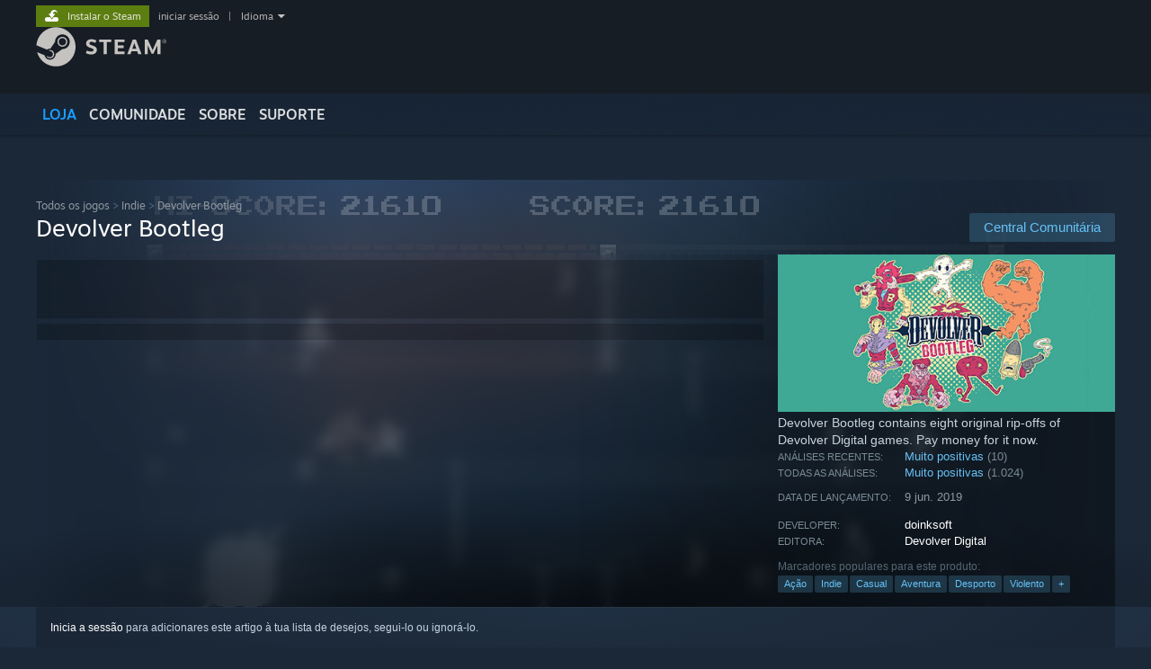

--- FILE ---
content_type: text/html; charset=UTF-8
request_url: https://store.steampowered.com/app/1066260/?l=portuguese
body_size: 25532
content:
<!DOCTYPE html>
<html class=" responsive DesktopUI" lang="pt"  >
<head>
	<meta http-equiv="Content-Type" content="text/html; charset=UTF-8">
			<meta name="viewport" content="width=device-width,initial-scale=1">
		<meta name="theme-color" content="#171a21">
		<title>Devolver Bootleg no Steam</title>
	<link rel="shortcut icon" href="/favicon.ico" type="image/x-icon">

	
	
	<link href="https://store.fastly.steamstatic.com/public/shared/css/motiva_sans.css?v=YzJgj1FjzW34&amp;l=portuguese&amp;_cdn=fastly" rel="stylesheet" type="text/css">
<link href="https://store.fastly.steamstatic.com/public/shared/css/shared_global.css?v=Mimb3_adC0Ie&amp;l=portuguese&amp;_cdn=fastly" rel="stylesheet" type="text/css">
<link href="https://store.fastly.steamstatic.com/public/shared/css/buttons.css?v=BZhNEtESfYSJ&amp;l=portuguese&amp;_cdn=fastly" rel="stylesheet" type="text/css">
<link href="https://store.fastly.steamstatic.com/public/css/v6/store.css?v=7LRLYp08Kl6w&amp;l=portuguese&amp;_cdn=fastly" rel="stylesheet" type="text/css">
<link href="https://store.fastly.steamstatic.com/public/shared/css/user_reviews.css?v=jo85k8nNYAkB&amp;l=portuguese&amp;_cdn=fastly" rel="stylesheet" type="text/css">
<link href="https://store.fastly.steamstatic.com/public/shared/css/store_game_shared.css?v=h3rDvpE1fR8Z&amp;l=portuguese&amp;_cdn=fastly" rel="stylesheet" type="text/css">
<link href="https://store.fastly.steamstatic.com/public/css/v6/game.css?v=xjvx-ouvGSfh&amp;l=portuguese&amp;_cdn=fastly" rel="stylesheet" type="text/css">
<link href="https://store.fastly.steamstatic.com/public/shared/css/store_background_shared.css?v=RuX0Jh-U_mAP&amp;l=portuguese&amp;_cdn=fastly" rel="stylesheet" type="text/css">
<link href="https://store.fastly.steamstatic.com/public/css/v6/recommended.css?v=BxpJyNW11mxG&amp;l=portuguese&amp;_cdn=fastly" rel="stylesheet" type="text/css">
<link href="https://store.fastly.steamstatic.com/public/css/v6/user_reviews_rewards.css?v=nDJVyLGQ1XMI&amp;l=portuguese&amp;_cdn=fastly" rel="stylesheet" type="text/css">
<link href="https://store.fastly.steamstatic.com/public/shared/css/apphub.css?v=JES1wSdylAoi&amp;l=portuguese&amp;_cdn=fastly" rel="stylesheet" type="text/css">
<link href="https://store.fastly.steamstatic.com/public/shared/css/ui-lightness/jquery-ui-1.7.2.custom.css?v=qgq7mHqEwLbE&amp;l=portuguese&amp;_cdn=fastly" rel="stylesheet" type="text/css">
<link href="https://store.fastly.steamstatic.com/public/css/v6/game_mob.css?v=Ryx-AweEEY9T&amp;l=portuguese&amp;_cdn=fastly" rel="stylesheet" type="text/css">
<link href="https://store.fastly.steamstatic.com/public/shared/css/shared_responsive.css?v=bVAhy8BAW0iP&amp;l=portuguese&amp;_cdn=fastly" rel="stylesheet" type="text/css">
<script type="text/javascript" src="https://store.fastly.steamstatic.com/public/shared/javascript/jquery-1.8.3.min.js?v=NXam5zydzNu8&amp;l=portuguese&amp;_cdn=fastly"></script>
<script type="text/javascript">$J = jQuery.noConflict();</script><script type="text/javascript">VALVE_PUBLIC_PATH = "https:\/\/store.fastly.steamstatic.com\/public\/";</script><script type="text/javascript" src="https://store.fastly.steamstatic.com/public/shared/javascript/tooltip.js?v=LZHsOVauqTrm&amp;l=portuguese&amp;_cdn=fastly"></script>

<script type="text/javascript" src="https://store.fastly.steamstatic.com/public/shared/javascript/shared_global.js?v=9p9DXHSxn9yf&amp;l=portuguese&amp;_cdn=fastly"></script>

<script type="text/javascript" src="https://store.fastly.steamstatic.com/public/shared/javascript/auth_refresh.js?v=w6QbwI-5-j2S&amp;l=portuguese&amp;_cdn=fastly"></script>

<script type="text/javascript" src="https://store.fastly.steamstatic.com/public/javascript/main.js?v=pwG2yTcIM7HG&amp;l=portuguese&amp;_cdn=fastly"></script>

<script type="text/javascript" src="https://store.fastly.steamstatic.com/public/javascript/dynamicstore.js?v=872-ljwmkaAg&amp;l=portuguese&amp;_cdn=fastly"></script>

<script type="text/javascript">Object.seal && [ Object, Array, String, Number ].map( function( builtin ) { Object.seal( builtin.prototype ); } );</script>
		<script type="text/javascript">
			document.addEventListener('DOMContentLoaded', function(event) {
				$J.data( document, 'x_readytime', new Date().getTime() );
				$J.data( document, 'x_oldref', GetNavCookie() );
				SetupTooltips( { tooltipCSSClass: 'store_tooltip'} );
		});
		</script><script type="text/javascript" src="https://store.fastly.steamstatic.com/public/javascript/gamehighlightplayer.js?v=KmQKw3v1lFM-&amp;l=portuguese&amp;_cdn=fastly"></script>
<script type="text/javascript" src="https://store.fastly.steamstatic.com/public/shared/javascript/user_reviews.js?v=C3JYpYQwEUw5&amp;l=portuguese&amp;_cdn=fastly"></script>
<script type="text/javascript" src="https://store.fastly.steamstatic.com/public/shared/javascript/dselect.js?v=w0CV_PAvw3UA&amp;l=portuguese&amp;_cdn=fastly"></script>
<script type="text/javascript" src="https://store.fastly.steamstatic.com/public/javascript/app_tagging.js?v=ltPB2-2EQLwk&amp;l=portuguese&amp;_cdn=fastly"></script>
<script type="text/javascript" src="https://store.fastly.steamstatic.com/public/javascript/game.js?v=2xqMMW025jOS&amp;l=portuguese&amp;_cdn=fastly"></script>
<script type="text/javascript" src="https://store.fastly.steamstatic.com/public/shared/javascript/flot-0.8/jquery.flot.min.js?v=mSfqk1QKKgiz&amp;l=portuguese&amp;_cdn=fastly"></script>
<script type="text/javascript" src="https://store.fastly.steamstatic.com/public/shared/javascript/flot-0.8/jquery.flot.resize.min.js?v=MeIf0YViALgL&amp;l=portuguese&amp;_cdn=fastly"></script>
<script type="text/javascript" src="https://store.fastly.steamstatic.com/public/shared/javascript/flot-0.8/jquery.flot.time.min.js?v=CIECDYHJjBgN&amp;l=portuguese&amp;_cdn=fastly"></script>
<script type="text/javascript" src="https://store.fastly.steamstatic.com/public/shared/javascript/flot-0.8/jquery.flot.selection.min.js?v=laPWW88ZIIHe&amp;l=portuguese&amp;_cdn=fastly"></script>
<script type="text/javascript" src="https://store.fastly.steamstatic.com/public/shared/javascript/jquery-ui-1.9.2.js?v=Bu2RA9fLXSi-&amp;l=portuguese&amp;_cdn=fastly"></script>
<script type="text/javascript" src="https://store.fastly.steamstatic.com/public/shared/javascript/shared_responsive_adapter.js?v=yG_jS3HDkxNB&amp;l=portuguese&amp;_cdn=fastly"></script>

						<meta name="twitter:card" content="summary_large_image">
					<meta name="Description" content="Devolver Bootleg contains eight original rip-offs of Devolver Digital games. Pay money for it now.">
			
	<meta name="twitter:site" content="@steam" />

						<meta property="og:title" content="Devolver Bootleg no Steam">
					<meta property="twitter:title" content="Devolver Bootleg no Steam">
					<meta property="og:type" content="website">
					<meta property="fb:app_id" content="105386699540688">
					<meta property="og:site" content="Steam">
					<meta property="og:url" content="https://store.steampowered.com/app/1066260/Devolver_Bootleg/">
					<meta property="og:description" content="Devolver Bootleg contains eight original rip-offs of Devolver Digital games. Pay money for it now.">
					<meta property="twitter:description" content="Devolver Bootleg contains eight original rip-offs of Devolver Digital games. Pay money for it now.">
			
			<link rel="canonical" href="https://store.steampowered.com/app/1066260/Devolver_Bootleg/">
	
			<link rel="image_src" href="https://shared.fastly.steamstatic.com/store_item_assets/steam/apps/1066260/capsule_616x353.jpg?t=1623085753">
		<meta property="og:image" content="https://shared.fastly.steamstatic.com/store_item_assets/steam/apps/1066260/capsule_616x353.jpg?t=1623085753">
		<meta name="twitter:image" content="https://shared.fastly.steamstatic.com/store_item_assets/steam/apps/1066260/capsule_616x353.jpg?t=1623085753" />
				
	
	
	
	
	</head>
<body class="v6 app game_bg menu_background_overlap application widestore v7menu responsive_page ">


<div class="responsive_page_frame with_header">
						<div role="navigation" class="responsive_page_menu_ctn mainmenu" aria-label="Menu para dispositivos móveis">
				<div class="responsive_page_menu"  id="responsive_page_menu">
										<div class="mainmenu_contents">
						<div class="mainmenu_contents_items">
															<a class="menuitem" href="https://store.steampowered.com/login/?redir=app%2F1066260%2F%3Fl%3Dportuguese&redir_ssl=1&snr=1_5_9__global-header">
									Iniciar sessão								</a>
															<a class="menuitem supernav supernav_active" href="https://store.steampowered.com/?snr=1_5_9__global-responsive-menu" data-tooltip-type="selector" data-tooltip-content=".submenu_Store">
				Loja			</a>
			<div class="submenu_Store" style="display: none;" data-submenuid="Store">
														<a class="submenuitem" href="https://store.steampowered.com/?snr=1_5_9__global-responsive-menu">
						Início											</a>
														<a class="submenuitem" href="https://store.steampowered.com/explore/?snr=1_5_9__global-responsive-menu">
						Fila de Descoberta											</a>
														<a class="submenuitem" href="https://steamcommunity.com/my/wishlist/">
						Lista de Desejos											</a>
														<a class="submenuitem" href="https://store.steampowered.com/points/shop/?snr=1_5_9__global-responsive-menu">
						Loja de Pontos											</a>
														<a class="submenuitem" href="https://store.steampowered.com/news/?snr=1_5_9__global-responsive-menu">
						Notícias											</a>
														<a class="submenuitem" href="https://store.steampowered.com/stats/?snr=1_5_9__global-responsive-menu">
						Tabelas											</a>
							</div>
										<a class="menuitem supernav" href="https://steamcommunity.com/" data-tooltip-type="selector" data-tooltip-content=".submenu_Community">
				Comunidade			</a>
			<div class="submenu_Community" style="display: none;" data-submenuid="Community">
														<a class="submenuitem" href="https://steamcommunity.com/">
						Início											</a>
														<a class="submenuitem" href="https://steamcommunity.com/discussions/">
						Discussões											</a>
														<a class="submenuitem" href="https://steamcommunity.com/workshop/">
						Workshop											</a>
														<a class="submenuitem" href="https://steamcommunity.com/market/">
						Mercado											</a>
														<a class="submenuitem" href="https://steamcommunity.com/?subsection=broadcasts">
						Transmissões											</a>
							</div>
										<a class="menuitem " href="https://store.steampowered.com/about/?snr=1_5_9__global-responsive-menu">
				Sobre			</a>
										<a class="menuitem " href="https://help.steampowered.com/pt/">
				Apoio			</a>
			
							<div class="minor_menu_items">
																								<div class="menuitem change_language_action">
									Alterar idioma								</div>
																																	<a class="menuitem" href="https://store.steampowered.com/mobile" target="_blank" rel="noreferrer">Instala a app móvel do Steam</a>
																									<div class="menuitem" role="link" onclick="Responsive_RequestDesktopView();">
										Ver versão para computadores									</div>
															</div>
						</div>
						<div class="mainmenu_footer_spacer  "></div>
						<div class="mainmenu_footer">
															<div class="mainmenu_footer_logo"><img src="https://store.fastly.steamstatic.com/public/shared/images/responsive/footerLogo_valve_new.png"></div>
								© Valve Corporation. Todos os direitos reservados. Todas as marcas comerciais são propriedade dos respetivos proprietários nos E.U.A. e outros países.								<span class="mainmenu_valve_links">
									<a href="https://store.steampowered.com/privacy_agreement/?snr=1_5_9__global-responsive-menu" target="_blank">Política de Privacidade</a>
									&nbsp;| &nbsp;<a href="http://www.valvesoftware.com/legal.htm" target="_blank">Termos legais</a>
									&nbsp;| &nbsp;<a href="https://help.steampowered.com/faqs/view/10BB-D27A-6378-4436" target="_blank">Acessibilidade</a>
									&nbsp;| &nbsp;<a href="https://store.steampowered.com/subscriber_agreement/?snr=1_5_9__global-responsive-menu" target="_blank">Acordo de Subscrição Steam</a>
									&nbsp;| &nbsp;<a href="https://store.steampowered.com/steam_refunds/?snr=1_5_9__global-responsive-menu" target="_blank">Reembolsos</a>
									&nbsp;| &nbsp;<a href="https://store.steampowered.com/account/cookiepreferences/?snr=1_5_9__global-responsive-menu" target="_blank">Cookies</a>
								</span>
													</div>
					</div>
									</div>
			</div>
		
		<div class="responsive_local_menu_tab"></div>

		<div class="responsive_page_menu_ctn localmenu">
			<div class="responsive_page_menu"  id="responsive_page_local_menu" data-panel="{&quot;onOptionsActionDescription&quot;:&quot;Filtrar&quot;,&quot;onOptionsButton&quot;:&quot;Responsive_ToggleLocalMenu()&quot;,&quot;onCancelButton&quot;:&quot;Responsive_ToggleLocalMenu()&quot;}">
				<div class="localmenu_content" data-panel="{&quot;maintainY&quot;:true,&quot;bFocusRingRoot&quot;:true,&quot;flow-children&quot;:&quot;column&quot;}">
				</div>
			</div>
		</div>



					<div class="responsive_header">
				<div class="responsive_header_content">
					<div id="responsive_menu_logo">
						<img src="https://store.fastly.steamstatic.com/public/shared/images/responsive/header_menu_hamburger.png" height="100%">
											</div>
					<div class="responsive_header_logo">
						<a href="https://store.steampowered.com/?snr=1_5_9__global-responsive-menu">
															<img src="https://store.fastly.steamstatic.com/public/shared/images/responsive/header_logo.png" height="36" border="0" alt="STEAM">
													</a>
					</div>
					<div class="responsive_header_react_target" data-featuretarget="store-menu-responsive-search"><div class="responsive_header_react_placeholder"></div></div>				</div>
			</div>
		
		<div class="responsive_page_content_overlay">

		</div>

		<div class="responsive_fixonscroll_ctn nonresponsive_hidden ">
		</div>
	
	<div class="responsive_page_content">

		<div role="banner" id="global_header" data-panel="{&quot;flow-children&quot;:&quot;row&quot;}">
	<div class="content">
		<div class="logo">
			<span id="logo_holder">
									<a href="https://store.steampowered.com/?snr=1_5_9__global-header" aria-label="Link para a página inicial do Steam">
						<img src="https://store.fastly.steamstatic.com/public/shared/images/header/logo_steam.svg?t=962016" width="176" height="44" alt="Link para a página inicial do Steam">
					</a>
							</span>
		</div>

			<div role="navigation" class="supernav_container" aria-label="Menu global">
								<a class="menuitem supernav supernav_active" href="https://store.steampowered.com/?snr=1_5_9__global-header" data-tooltip-type="selector" data-tooltip-content=".submenu_Store">
				LOJA			</a>
			<div class="submenu_Store" style="display: none;" data-submenuid="Store">
														<a class="submenuitem" href="https://store.steampowered.com/?snr=1_5_9__global-header">
						Início											</a>
														<a class="submenuitem" href="https://store.steampowered.com/explore/?snr=1_5_9__global-header">
						Fila de Descoberta											</a>
														<a class="submenuitem" href="https://steamcommunity.com/my/wishlist/">
						Lista de Desejos											</a>
														<a class="submenuitem" href="https://store.steampowered.com/points/shop/?snr=1_5_9__global-header">
						Loja de Pontos											</a>
														<a class="submenuitem" href="https://store.steampowered.com/news/?snr=1_5_9__global-header">
						Notícias											</a>
														<a class="submenuitem" href="https://store.steampowered.com/stats/?snr=1_5_9__global-header">
						Tabelas											</a>
							</div>
										<a class="menuitem supernav" href="https://steamcommunity.com/" data-tooltip-type="selector" data-tooltip-content=".submenu_Community">
				COMUNIDADE			</a>
			<div class="submenu_Community" style="display: none;" data-submenuid="Community">
														<a class="submenuitem" href="https://steamcommunity.com/">
						Início											</a>
														<a class="submenuitem" href="https://steamcommunity.com/discussions/">
						Discussões											</a>
														<a class="submenuitem" href="https://steamcommunity.com/workshop/">
						Workshop											</a>
														<a class="submenuitem" href="https://steamcommunity.com/market/">
						Mercado											</a>
														<a class="submenuitem" href="https://steamcommunity.com/?subsection=broadcasts">
						Transmissões											</a>
							</div>
										<a class="menuitem " href="https://store.steampowered.com/about/?snr=1_5_9__global-header">
				Sobre			</a>
										<a class="menuitem " href="https://help.steampowered.com/pt/">
				SUPORTE			</a>
				</div>
	<script type="text/javascript">
		jQuery(function($) {
			$('#global_header .supernav').v_tooltip({'location':'bottom', 'destroyWhenDone': false, 'tooltipClass': 'supernav_content', 'offsetY':-6, 'offsetX': 1, 'horizontalSnap': 4, 'tooltipParent': '#global_header .supernav_container', 'correctForScreenSize': false});
		});
	</script>

		<div id="global_actions">
			<div role="navigation" id="global_action_menu" aria-label="Menu da conta">
									<a class="header_installsteam_btn header_installsteam_btn_green" href="https://store.steampowered.com/about/?snr=1_5_9__global-header">
						<div class="header_installsteam_btn_content">
							Instalar o Steam						</div>
					</a>
				
				
									<a class="global_action_link" href="https://store.steampowered.com/login/?redir=app%2F1066260%2F%3Fl%3Dportuguese&redir_ssl=1&snr=1_5_9__global-header">iniciar sessão</a>
											&nbsp;|&nbsp;
						<span class="pulldown global_action_link" id="language_pulldown" onclick="ShowMenu( this, 'language_dropdown', 'right' );">Idioma</span>
						<div class="popup_block_new" id="language_dropdown" style="display: none;">
							<div class="popup_body popup_menu">
																																					<a class="popup_menu_item tight" href="?l=schinese" onclick="ChangeLanguage( 'schinese' ); return false;">简体中文 (Chinês Simplificado)</a>
																													<a class="popup_menu_item tight" href="?l=tchinese" onclick="ChangeLanguage( 'tchinese' ); return false;">繁體中文 (Chinês Tradicional)</a>
																													<a class="popup_menu_item tight" href="?l=japanese" onclick="ChangeLanguage( 'japanese' ); return false;">日本語 (Japonês)</a>
																													<a class="popup_menu_item tight" href="?l=koreana" onclick="ChangeLanguage( 'koreana' ); return false;">한국어 (Coreano)</a>
																													<a class="popup_menu_item tight" href="?l=thai" onclick="ChangeLanguage( 'thai' ); return false;">ไทย (Tailandês)</a>
																													<a class="popup_menu_item tight" href="?l=bulgarian" onclick="ChangeLanguage( 'bulgarian' ); return false;">Български (Búlgaro)</a>
																													<a class="popup_menu_item tight" href="?l=czech" onclick="ChangeLanguage( 'czech' ); return false;">Čeština (Checo)</a>
																													<a class="popup_menu_item tight" href="?l=danish" onclick="ChangeLanguage( 'danish' ); return false;">Dansk (Dinamarquês)</a>
																													<a class="popup_menu_item tight" href="?l=german" onclick="ChangeLanguage( 'german' ); return false;">Deutsch (Alemão)</a>
																													<a class="popup_menu_item tight" href="?l=english" onclick="ChangeLanguage( 'english' ); return false;">English (Inglês)</a>
																													<a class="popup_menu_item tight" href="?l=spanish" onclick="ChangeLanguage( 'spanish' ); return false;">Español-España (Espanhol de Espanha)</a>
																													<a class="popup_menu_item tight" href="?l=latam" onclick="ChangeLanguage( 'latam' ); return false;">Español-Latinoamérica (Espanhol da América Latina)</a>
																													<a class="popup_menu_item tight" href="?l=greek" onclick="ChangeLanguage( 'greek' ); return false;">Ελληνικά (Grego)</a>
																													<a class="popup_menu_item tight" href="?l=french" onclick="ChangeLanguage( 'french' ); return false;">Français (Francês)</a>
																													<a class="popup_menu_item tight" href="?l=italian" onclick="ChangeLanguage( 'italian' ); return false;">Italiano (Italiano)</a>
																													<a class="popup_menu_item tight" href="?l=indonesian" onclick="ChangeLanguage( 'indonesian' ); return false;">Bahasa Indonesia (Indonésio)</a>
																													<a class="popup_menu_item tight" href="?l=hungarian" onclick="ChangeLanguage( 'hungarian' ); return false;">Magyar (Húngaro)</a>
																													<a class="popup_menu_item tight" href="?l=dutch" onclick="ChangeLanguage( 'dutch' ); return false;">Nederlands (Holandês)</a>
																													<a class="popup_menu_item tight" href="?l=norwegian" onclick="ChangeLanguage( 'norwegian' ); return false;">Norsk (Norueguês)</a>
																													<a class="popup_menu_item tight" href="?l=polish" onclick="ChangeLanguage( 'polish' ); return false;">Polski (Polaco)</a>
																																							<a class="popup_menu_item tight" href="?l=brazilian" onclick="ChangeLanguage( 'brazilian' ); return false;">Português (Brasil)</a>
																													<a class="popup_menu_item tight" href="?l=romanian" onclick="ChangeLanguage( 'romanian' ); return false;">Română (Romeno)</a>
																													<a class="popup_menu_item tight" href="?l=russian" onclick="ChangeLanguage( 'russian' ); return false;">Русский (Russo)</a>
																													<a class="popup_menu_item tight" href="?l=finnish" onclick="ChangeLanguage( 'finnish' ); return false;">Suomi (Finlandês)</a>
																													<a class="popup_menu_item tight" href="?l=swedish" onclick="ChangeLanguage( 'swedish' ); return false;">Svenska (Sueco)</a>
																													<a class="popup_menu_item tight" href="?l=turkish" onclick="ChangeLanguage( 'turkish' ); return false;">Türkçe (Turco)</a>
																													<a class="popup_menu_item tight" href="?l=vietnamese" onclick="ChangeLanguage( 'vietnamese' ); return false;">Tiếng Việt (Vietnamita)</a>
																													<a class="popup_menu_item tight" href="?l=ukrainian" onclick="ChangeLanguage( 'ukrainian' ); return false;">Українська (Ucraniano)</a>
																									<a class="popup_menu_item tight" href="https://www.valvesoftware.com/en/contact?contact-person=Translation%20Team%20Feedback" target="_blank">Relatar problema de tradução</a>
							</div>
						</div>
												</div>
					</div>
			</div>
</div>
<div class="StoreMenuLoadingPlaceholder" data-featuretarget="store-menu-v7"><div class="PlaceholderInner"></div></div><div id="responsive_store_nav_ctn"></div><div id="responsive_store_nav_overlay" style="display:none"><div id="responsive_store_nav_overlay_ctn"></div><div id="responsive_store_nav_overlay_bottom"></div></div><div id="responsive_store_search_overlay" style="display:none"></div><div data-cart-banner-spot="1"></div>
		<div role="main" class="responsive_page_template_content" id="responsive_page_template_content" data-panel="{&quot;autoFocus&quot;:true}" >

			<div id="application_config" style="display: none;"  data-config="{&quot;EUNIVERSE&quot;:1,&quot;WEB_UNIVERSE&quot;:&quot;public&quot;,&quot;LANGUAGE&quot;:&quot;portuguese&quot;,&quot;COUNTRY&quot;:&quot;US&quot;,&quot;MEDIA_CDN_COMMUNITY_URL&quot;:&quot;https:\/\/cdn.fastly.steamstatic.com\/steamcommunity\/public\/&quot;,&quot;MEDIA_CDN_URL&quot;:&quot;https:\/\/cdn.fastly.steamstatic.com\/&quot;,&quot;VIDEO_CDN_URL&quot;:&quot;https:\/\/video.fastly.steamstatic.com\/&quot;,&quot;COMMUNITY_CDN_URL&quot;:&quot;https:\/\/community.fastly.steamstatic.com\/&quot;,&quot;COMMUNITY_CDN_ASSET_URL&quot;:&quot;https:\/\/cdn.fastly.steamstatic.com\/steamcommunity\/public\/assets\/&quot;,&quot;STORE_CDN_URL&quot;:&quot;https:\/\/store.fastly.steamstatic.com\/&quot;,&quot;PUBLIC_SHARED_URL&quot;:&quot;https:\/\/store.fastly.steamstatic.com\/public\/shared\/&quot;,&quot;COMMUNITY_BASE_URL&quot;:&quot;https:\/\/steamcommunity.com\/&quot;,&quot;CHAT_BASE_URL&quot;:&quot;https:\/\/steamcommunity.com\/&quot;,&quot;STORE_BASE_URL&quot;:&quot;https:\/\/store.steampowered.com\/&quot;,&quot;STORE_CHECKOUT_BASE_URL&quot;:&quot;https:\/\/checkout.steampowered.com\/&quot;,&quot;IMG_URL&quot;:&quot;https:\/\/store.fastly.steamstatic.com\/public\/images\/&quot;,&quot;STEAMTV_BASE_URL&quot;:&quot;https:\/\/steam.tv\/&quot;,&quot;HELP_BASE_URL&quot;:&quot;https:\/\/help.steampowered.com\/&quot;,&quot;PARTNER_BASE_URL&quot;:&quot;https:\/\/partner.steamgames.com\/&quot;,&quot;STATS_BASE_URL&quot;:&quot;https:\/\/partner.steampowered.com\/&quot;,&quot;INTERNAL_STATS_BASE_URL&quot;:&quot;https:\/\/steamstats.valve.org\/&quot;,&quot;IN_CLIENT&quot;:false,&quot;USE_POPUPS&quot;:false,&quot;STORE_ICON_BASE_URL&quot;:&quot;https:\/\/shared.fastly.steamstatic.com\/store_item_assets\/steam\/apps\/&quot;,&quot;STORE_ITEM_BASE_URL&quot;:&quot;https:\/\/shared.fastly.steamstatic.com\/store_item_assets\/&quot;,&quot;WEBAPI_BASE_URL&quot;:&quot;https:\/\/api.steampowered.com\/&quot;,&quot;TOKEN_URL&quot;:&quot;https:\/\/store.steampowered.com\/\/chat\/clientjstoken&quot;,&quot;BUILD_TIMESTAMP&quot;:1768517617,&quot;PAGE_TIMESTAMP&quot;:1768591381,&quot;IN_TENFOOT&quot;:false,&quot;IN_GAMEPADUI&quot;:false,&quot;IN_CHROMEOS&quot;:false,&quot;IN_MOBILE_WEBVIEW&quot;:false,&quot;PLATFORM&quot;:&quot;macos&quot;,&quot;BASE_URL_STORE_CDN_ASSETS&quot;:&quot;https:\/\/cdn.fastly.steamstatic.com\/store\/&quot;,&quot;EREALM&quot;:1,&quot;LOGIN_BASE_URL&quot;:&quot;https:\/\/login.steampowered.com\/&quot;,&quot;AVATAR_BASE_URL&quot;:&quot;https:\/\/avatars.fastly.steamstatic.com\/&quot;,&quot;FROM_WEB&quot;:true,&quot;WEBSITE_ID&quot;:&quot;Store&quot;,&quot;BASE_URL_SHARED_CDN&quot;:&quot;https:\/\/shared.fastly.steamstatic.com\/&quot;,&quot;CLAN_CDN_ASSET_URL&quot;:&quot;https:\/\/clan.fastly.steamstatic.com\/&quot;,&quot;COMMUNITY_ASSETS_BASE_URL&quot;:&quot;https:\/\/shared.fastly.steamstatic.com\/community_assets\/&quot;,&quot;SNR&quot;:&quot;1_5_9_&quot;}" data-userinfo="{&quot;logged_in&quot;:false,&quot;country_code&quot;:&quot;US&quot;,&quot;excluded_content_descriptors&quot;:[3,4]}" data-hwinfo="{&quot;bSteamOS&quot;:false,&quot;bSteamDeck&quot;:false}" data-broadcastuser="{&quot;success&quot;:1,&quot;bHideStoreBroadcast&quot;:false}" data-store_page_asset_url="&quot;https:\/\/shared.fastly.steamstatic.com\/store_item_assets\/steam\/apps\/1066260\/%s?t=1623085753&quot;" data-store_page_extra_assets_url="&quot;https:\/\/shared.fastly.steamstatic.com\/store_item_assets\/steam\/apps\/1066260\/%s?t=1623085753&quot;" data-store_page_extra_assets_map="[]" data-deckcompatibility="{&quot;appid&quot;:1066260,&quot;resolved_category&quot;:2,&quot;resolved_items&quot;:[{&quot;display_type&quot;:3,&quot;loc_token&quot;:&quot;#SteamDeckVerified_TestResult_ControllerGlyphsDoNotMatchDeckDevice&quot;},{&quot;display_type&quot;:4,&quot;loc_token&quot;:&quot;#SteamDeckVerified_TestResult_DefaultControllerConfigFullyFunctional&quot;},{&quot;display_type&quot;:4,&quot;loc_token&quot;:&quot;#SteamDeckVerified_TestResult_InterfaceTextIsLegible&quot;},{&quot;display_type&quot;:4,&quot;loc_token&quot;:&quot;#SteamDeckVerified_TestResult_DefaultConfigurationIsPerformant&quot;},{&quot;display_type&quot;:1,&quot;loc_token&quot;:&quot;#SteamDeckVerified_TestResult_ExternalControllersNotSupportedPrimaryPlayer&quot;}],&quot;steam_deck_blog_url&quot;:&quot;&quot;,&quot;search_id&quot;:null,&quot;steamos_resolved_category&quot;:2,&quot;steamos_resolved_items&quot;:[{&quot;display_type&quot;:3,&quot;loc_token&quot;:&quot;#SteamOS_TestResult_GameStartupFunctional&quot;},{&quot;display_type&quot;:1,&quot;loc_token&quot;:&quot;#SteamOS_TestResult_ExternalControllersNotSupportedPrimaryPlayer&quot;}]}" data-appname="&quot;Devolver Bootleg&quot;" data-store_user_config="{&quot;webapi_token&quot;:&quot;&quot;,&quot;shoppingcart&quot;:null,&quot;originating_navdata&quot;:{&quot;domain&quot;:&quot;store.steampowered.com&quot;,&quot;controller&quot;:&quot;direct-navigation&quot;,&quot;method&quot;:&quot;&quot;,&quot;submethod&quot;:&quot;&quot;,&quot;feature&quot;:&quot;&quot;,&quot;depth&quot;:0,&quot;countrycode&quot;:&quot;&quot;,&quot;webkey&quot;:null,&quot;is_client&quot;:false,&quot;curator_data&quot;:null,&quot;is_likely_bot&quot;:true,&quot;is_utm&quot;:false},&quot;wishlist_item_count&quot;:0}"></div><div id="application_root"></div><script>window.g_wapit="";</script><link href="https://store.fastly.steamstatic.com/public/css/applications/store/main.css?v=OKHQenzQ5v7r&amp;l=portuguese&amp;_cdn=fastly" rel="stylesheet" type="text/css">
<script type="text/javascript" src="https://store.fastly.steamstatic.com/public/javascript/applications/store/manifest.js?v=NMy5Dr8hVesx&amp;l=portuguese&amp;_cdn=fastly"></script>
<script type="text/javascript" src="https://store.fastly.steamstatic.com/public/javascript/applications/store/libraries~b28b7af69.js?v=L9JqUktT3bf9&amp;l=portuguese&amp;_cdn=fastly"></script>
<script type="text/javascript" src="https://store.fastly.steamstatic.com/public/javascript/applications/store/main.js?v=bG5g8vVhSPG1&amp;l=portuguese&amp;_cdn=fastly"></script>
<script type="text/javascript">
	var g_AccountID = 0;
	var g_Languages = ["portuguese"];
	var g_sessionID = "301fe9136236292ca16735bd";
	var g_ServerTime = 1768591381;
	var g_bUseNewCartAPI = true;

	$J( InitMiniprofileHovers( 'https%3A%2F%2Fstore.steampowered.com%2F' ) );

	
	if ( typeof GStoreItemData != 'undefined' )
	{
		GStoreItemData.AddNavParams({
			__page_default: "1_5_9_",
			__page_default_obj: {"domain":"store.steampowered.com","controller":"application","method":"app","submethod":"","feature":null,"depth":null,"countrycode":"US","webkey":null,"is_client":false,"curator_data":null,"is_likely_bot":true,"is_utm":null},
			__originating_obj: {"domain":"store.steampowered.com","controller":"direct-navigation","method":"","submethod":"","feature":"","depth":0,"countrycode":"","webkey":null,"is_client":false,"curator_data":null,"is_likely_bot":true,"is_utm":false},
			storemenu_recommendedtags: "1_5_9__17"		});
	}

	if ( typeof GDynamicStore != 'undefined' )
	{
		GDynamicStore.Init(0, false, "", {"primary_language":null,"secondary_languages":null,"platform_windows":null,"platform_mac":null,"platform_linux":null,"timestamp_updated":null,"hide_store_broadcast":null,"review_score_preference":null,"timestamp_content_descriptor_preferences_updated":null,"provide_deck_feedback":null,"additional_languages":null}, 'US',
			{"bNoDefaultDescriptors":true});
		GStoreItemData.SetCurrencyFormatter(function( nValueInCents, bWholeUnitsOnly ) { var fmt = function( nValueInCents, bWholeUnitsOnly ) {	var format = v_numberformat( nValueInCents / 100, bWholeUnitsOnly ? 0 : 2, ".", ","); return format; };var strNegativeSymbol = '';	if ( nValueInCents < 0 ) { strNegativeSymbol = '-'; nValueInCents = -nValueInCents; }return strNegativeSymbol + "$" + fmt( nValueInCents, bWholeUnitsOnly );});
		GStoreItemData.SetCurrencyMinPriceIncrement(1);
	}
</script>

<script type="text/javascript">

	var g_eDiscoveryQueueType = 0;

	GStoreItemData.AddStoreItemDataSet(
		{"rgApps":{"2753970":{"name":"MARVEL Cosmic Invasion","url_name":"MARVEL_Cosmic_Invasion","discount_block":"<div class=\"discount_block  no_discount\" data-price-final=\"2999\" data-bundlediscount=\"0\" data-discount=\"0\"><div class=\"discount_prices\"><div class=\"discount_final_price\">$29.99<\/div><\/div><\/div>","descids":[],"small_capsulev5":"https:\/\/shared.fastly.steamstatic.com\/store_item_assets\/steam\/apps\/2753970\/80dddb5e9ce0ff4919a2ba57b59aee09f194f917\/capsule_184x69.jpg?t=1767950179","os_windows":true,"os_linux":true,"has_live_broadcast":true,"localized_english":true},"504230":{"name":"Celeste","url_name":"Celeste","discount_block":"<div class=\"discount_block \" data-price-final=\"499\" data-bundlediscount=\"0\" data-discount=\"75\" role=\"link\" aria-label=\"75% de desconto. O pre\u00e7o regular \u00e9 $19.99, com desconto fica a $4.99\"><div class=\"discount_pct\">-75%<\/div><div class=\"discount_prices\"><div class=\"discount_original_price\">$19.99<\/div><div class=\"discount_final_price\">$4.99<\/div><\/div><\/div>","descids":[],"small_capsulev5":"https:\/\/shared.fastly.steamstatic.com\/store_item_assets\/steam\/apps\/504230\/capsule_184x69.jpg?t=1714089525","os_windows":true,"os_macos":true,"os_linux":true,"has_live_broadcast":false,"discount":true,"localized_english":true},"2231450":{"name":"Pizza Tower","url_name":"Pizza_Tower","discount_block":"<div class=\"discount_block  no_discount\" data-price-final=\"1999\" data-bundlediscount=\"0\" data-discount=\"0\"><div class=\"discount_prices\"><div class=\"discount_final_price\">$19.99<\/div><\/div><\/div>","descids":[],"small_capsulev5":"https:\/\/shared.fastly.steamstatic.com\/store_item_assets\/steam\/apps\/2231450\/capsule_184x69.jpg?t=1732516978","os_windows":true,"has_live_broadcast":false,"localized_english":true},"1147860":{"name":"UFO 50","url_name":"UFO_50","discount_block":"<div class=\"discount_block  no_discount\" data-price-final=\"2499\" data-bundlediscount=\"0\" data-discount=\"0\"><div class=\"discount_prices\"><div class=\"discount_final_price\">$24.99<\/div><\/div><\/div>","descids":[],"small_capsulev5":"https:\/\/shared.fastly.steamstatic.com\/store_item_assets\/steam\/apps\/1147860\/capsule_184x69.jpg?t=1736122321","os_windows":true,"has_live_broadcast":false,"localized_english":true},"1118200":{"name":"People Playground","url_name":"People_Playground","discount_block":"<div class=\"discount_block  no_discount\" data-price-final=\"999\" data-bundlediscount=\"0\" data-discount=\"0\"><div class=\"discount_prices\"><div class=\"discount_final_price\">$9.99<\/div><\/div><\/div>","descids":[2,5],"small_capsulev5":"https:\/\/shared.fastly.steamstatic.com\/store_item_assets\/steam\/apps\/1118200\/capsule_184x69.jpg?t=1763123186","os_windows":true,"has_live_broadcast":false,"localized_english":true,"has_adult_content_violence":true},"2542120":{"name":"NINJA GAIDEN: Ragebound","url_name":"NINJA_GAIDEN_Ragebound","discount_block":"<div class=\"discount_block  no_discount\" data-price-final=\"2499\" data-bundlediscount=\"0\" data-discount=\"0\"><div class=\"discount_prices\"><div class=\"discount_final_price\">$24.99<\/div><\/div><\/div>","descids":[],"small_capsulev5":"https:\/\/shared.fastly.steamstatic.com\/store_item_assets\/steam\/apps\/2542120\/f3ea00793bea7b34b72ccd80b033547e22fd186c\/capsule_184x69.jpg?t=1766074592","os_windows":true,"has_live_broadcast":true,"localized_english":true},"774361":{"name":"Blasphemous","url_name":"Blasphemous","discount_block":"<div class=\"discount_block  no_discount\" data-price-final=\"2499\" data-bundlediscount=\"0\" data-discount=\"0\"><div class=\"discount_prices\"><div class=\"discount_final_price\">$24.99<\/div><\/div><\/div>","descids":[1,2,5],"small_capsulev5":"https:\/\/shared.fastly.steamstatic.com\/store_item_assets\/steam\/apps\/774361\/capsule_184x69.jpg?t=1766049817","os_windows":true,"os_macos":true,"os_linux":true,"has_live_broadcast":false,"localized_english":true,"has_adult_content_violence":true},"1089980":{"name":"The Henry Stickmin Collection","url_name":"The_Henry_Stickmin_Collection","discount_block":"<div class=\"discount_block \" data-price-final=\"599\" data-bundlediscount=\"0\" data-discount=\"60\" role=\"link\" aria-label=\"60% de desconto. O pre\u00e7o regular \u00e9 $14.99, com desconto fica a $5.99\"><div class=\"discount_pct\">-60%<\/div><div class=\"discount_prices\"><div class=\"discount_original_price\">$14.99<\/div><div class=\"discount_final_price\">$5.99<\/div><\/div><\/div>","descids":[],"small_capsulev5":"https:\/\/shared.fastly.steamstatic.com\/store_item_assets\/steam\/apps\/1089980\/capsule_184x69.jpg?t=1619212064","os_windows":true,"os_macos":true,"has_live_broadcast":false,"discount":true,"localized_english":true},"239030":{"name":"Papers, Please","url_name":"Papers_Please","discount_block":"<div class=\"discount_block  no_discount\" data-price-final=\"999\" data-bundlediscount=\"0\" data-discount=\"0\"><div class=\"discount_prices\"><div class=\"discount_final_price\">$9.99<\/div><\/div><\/div>","descids":[1,5],"small_capsulev5":"https:\/\/shared.fastly.steamstatic.com\/store_item_assets\/steam\/apps\/239030\/capsule_184x69.jpg?t=1678266428","os_windows":true,"os_macos":true,"os_linux":true,"has_live_broadcast":false,"localized_english":true,"status_string":"One-Year Anniversary!"},"1794960":{"name":"Sonic Origins","url_name":"Sonic_Origins","discount_block":"<div class=\"discount_block  no_discount\" data-price-final=\"2999\" data-bundlediscount=\"0\" data-discount=\"0\"><div class=\"discount_prices\"><div class=\"discount_final_price\">$29.99<\/div><\/div><\/div>","descids":[],"small_capsulev5":"https:\/\/shared.fastly.steamstatic.com\/store_item_assets\/steam\/apps\/1794960\/capsule_184x69.jpg?t=1762752035","os_windows":true,"has_live_broadcast":false,"localized_english":true},"1663850":{"name":"REPLACED","url_name":"REPLACED","discount_block":"<div class=\"discount_block empty \"><\/div>","descids":[2,5],"small_capsulev5":"https:\/\/shared.fastly.steamstatic.com\/store_item_assets\/steam\/apps\/1663850\/dc8b06f173ef6404a646accdb0f5efe3824668ff\/capsule_184x69.jpg?t=1765877268","os_windows":true,"has_live_broadcast":false,"coming_soon":true,"release_date_string":"Dispon\u00edvel: 12 mar. 2026","localized_english":true,"has_adult_content_violence":true},"250760":{"name":"Shovel Knight: Treasure Trove","url_name":"Shovel_Knight_Treasure_Trove","discount_block":"<div class=\"discount_block  no_discount\" data-price-final=\"3999\" data-bundlediscount=\"0\" data-discount=\"0\"><div class=\"discount_prices\"><div class=\"discount_final_price\">$39.99<\/div><\/div><\/div>","descids":[],"small_capsulev5":"https:\/\/shared.fastly.steamstatic.com\/store_item_assets\/steam\/apps\/250760\/capsule_184x69.jpg?t=1723577994","os_windows":true,"os_macos":true,"os_linux":true,"has_live_broadcast":false,"localized_english":true},"219150":{"name":"Hotline Miami","url_name":"Hotline_Miami","discount_block":"<div class=\"discount_block  no_discount\" data-price-final=\"999\" data-bundlediscount=\"0\" data-discount=\"0\"><div class=\"discount_prices\"><div class=\"discount_final_price\">$9.99<\/div><\/div><\/div>","descids":[2,5],"small_capsulev5":"https:\/\/shared.fastly.steamstatic.com\/store_item_assets\/steam\/apps\/219150\/capsule_184x69.jpg?t=1686261983","os_windows":true,"os_macos":true,"os_linux":true,"has_live_broadcast":false,"localized_english":true,"has_adult_content_violence":true},"274170":{"name":"Hotline Miami 2: Wrong Number","url_name":"Hotline_Miami_2_Wrong_Number","discount_block":"<div class=\"discount_block  no_discount\" data-price-final=\"1499\" data-bundlediscount=\"0\" data-discount=\"0\"><div class=\"discount_prices\"><div class=\"discount_final_price\">$14.99<\/div><\/div><\/div>","descids":[],"small_capsulev5":"https:\/\/shared.fastly.steamstatic.com\/store_item_assets\/steam\/apps\/274170\/capsule_184x69.jpg?t=1728687900","os_windows":true,"os_macos":true,"os_linux":true,"has_live_broadcast":false,"localized_english":true,"has_adult_content_violence":true,"status_string":"Level Editor Now Available!"},"584400":{"name":"Sonic Mania","url_name":"Sonic_Mania","discount_block":"<div class=\"discount_block  no_discount\" data-price-final=\"1999\" data-bundlediscount=\"0\" data-discount=\"0\"><div class=\"discount_prices\"><div class=\"discount_final_price\">$19.99<\/div><\/div><\/div>","descids":[],"small_capsulev5":"https:\/\/shared.fastly.steamstatic.com\/store_item_assets\/steam\/apps\/584400\/capsule_184x69.jpg?t=1762751921","os_windows":true,"has_live_broadcast":false,"localized_english":true},"953490":{"name":"CARRION","url_name":"CARRION","discount_block":"<div class=\"discount_block  no_discount\" data-price-final=\"1999\" data-bundlediscount=\"0\" data-discount=\"0\"><div class=\"discount_prices\"><div class=\"discount_final_price\">$19.99<\/div><\/div><\/div>","descids":[2,5],"small_capsulev5":"https:\/\/shared.fastly.steamstatic.com\/store_item_assets\/steam\/apps\/953490\/capsule_184x69.jpg?t=1760015957","os_windows":true,"os_macos":true,"os_linux":true,"has_live_broadcast":false,"localized_english":true,"has_adult_content_violence":true},"2313020":{"name":"Umamusume: Pretty Derby - Party Dash","url_name":"Umamusume_Pretty_Derby__Party_Dash","discount_block":"<div class=\"discount_block  no_discount\" data-price-final=\"4499\" data-bundlediscount=\"0\" data-discount=\"0\"><div class=\"discount_prices\"><div class=\"discount_final_price\">$44.99<\/div><\/div><\/div>","descids":[],"small_capsulev5":"https:\/\/shared.fastly.steamstatic.com\/store_item_assets\/steam\/apps\/2313020\/capsule_184x69.jpg?t=1759219347","os_windows":true,"has_live_broadcast":false,"localized_english":true},"460950":{"name":"Katana ZERO","url_name":"Katana_ZERO","discount_block":"<div class=\"discount_block  no_discount\" data-price-final=\"1499\" data-bundlediscount=\"0\" data-discount=\"0\"><div class=\"discount_prices\"><div class=\"discount_final_price\">$14.99<\/div><\/div><\/div>","descids":[2,5],"small_capsulev5":"https:\/\/shared.fastly.steamstatic.com\/store_item_assets\/steam\/apps\/460950\/capsule_184x69.jpg?t=1761066027","os_windows":true,"os_macos":true,"has_live_broadcast":false,"localized_english":true,"has_adult_content_violence":true},"985890":{"name":"Streets of Rage 4","url_name":"Streets_of_Rage_4","discount_block":"<div class=\"discount_block  no_discount\" data-price-final=\"2499\" data-bundlediscount=\"0\" data-discount=\"0\"><div class=\"discount_prices\"><div class=\"discount_final_price\">$24.99<\/div><\/div><\/div>","descids":[],"small_capsulev5":"https:\/\/shared.fastly.steamstatic.com\/store_item_assets\/steam\/apps\/985890\/capsule_184x69.jpg?t=1763718423","os_windows":true,"os_macos":true,"os_linux":true,"has_live_broadcast":false,"localized_english":true},"1179080":{"name":"FAITH: The Unholy Trinity","url_name":"FAITH_The_Unholy_Trinity","discount_block":"<div class=\"discount_block  no_discount\" data-price-final=\"1499\" data-bundlediscount=\"0\" data-discount=\"0\"><div class=\"discount_prices\"><div class=\"discount_final_price\">$14.99<\/div><\/div><\/div>","descids":[5],"small_capsulev5":"https:\/\/shared.fastly.steamstatic.com\/store_item_assets\/steam\/apps\/1179080\/ea8c28edfcace31b14ebd786fecbad7eca686fe7\/capsule_184x69.jpg?t=1767221500","os_windows":true,"has_live_broadcast":false,"localized_english":true},"2376260":{"name":"Mariachi Legends","url_name":"Mariachi_Legends","discount_block":"<div class=\"discount_block empty \"><\/div>","descids":[],"small_capsulev5":"https:\/\/shared.fastly.steamstatic.com\/store_item_assets\/steam\/apps\/2376260\/1471d375b8aab8bb018850b5c215bfb506352b21\/capsule_184x69.jpg?t=1765816672","os_windows":true,"has_live_broadcast":false,"coming_soon":true,"release_date_string":"Dispon\u00edvel: 2.\u00ba trimestre de 2026","localized_english":true},"2386720":{"name":"STRAFTAT","url_name":"STRAFTAT","discount_block":"<div class=\"discount_block  no_discount\" data-price-final=\"0\" data-bundlediscount=\"0\" data-discount=\"0\"><div class=\"discount_prices\"><div class=\"discount_final_price\">Gr\u00e1tis para Jogar<\/div><\/div><\/div>","descids":[2,5],"small_capsulev5":"https:\/\/shared.fastly.steamstatic.com\/store_item_assets\/steam\/apps\/2386720\/f14e9deb465bbb41ef5a578ddf438cc3baf616a2\/capsule_184x69.jpg?t=1764157677","os_windows":true,"os_macos":true,"os_linux":true,"has_live_broadcast":false,"localized_english":true,"has_adult_content_violence":true},"1562700":{"name":"SANABI","url_name":"SANABI","discount_block":"<div class=\"discount_block \" data-price-final=\"974\" data-bundlediscount=\"0\" data-discount=\"35\" role=\"link\" aria-label=\"35% de desconto. O pre\u00e7o regular \u00e9 $14.99, com desconto fica a $9.74\"><div class=\"discount_pct\">-35%<\/div><div class=\"discount_prices\"><div class=\"discount_original_price\">$14.99<\/div><div class=\"discount_final_price\">$9.74<\/div><\/div><\/div>","descids":[],"small_capsulev5":"https:\/\/shared.fastly.steamstatic.com\/store_item_assets\/steam\/apps\/1562700\/capsule_184x69.jpg?t=1764564242","os_windows":true,"has_live_broadcast":false,"discount":true,"localized_english":true},"247080":{"name":"Crypt of the NecroDancer","url_name":"Crypt_of_the_NecroDancer","discount_block":"<div class=\"discount_block  no_discount\" data-price-final=\"1499\" data-bundlediscount=\"0\" data-discount=\"0\"><div class=\"discount_prices\"><div class=\"discount_final_price\">$14.99<\/div><\/div><\/div>","descids":[],"small_capsulev5":"https:\/\/shared.fastly.steamstatic.com\/store_item_assets\/steam\/apps\/247080\/capsule_184x69.jpg?t=1765990722","os_windows":true,"os_macos":true,"os_linux":true,"has_live_broadcast":false,"localized_english":true,"status_string":"Just Released from Early Access!"},"368340":{"name":"CrossCode","url_name":"CrossCode","discount_block":"<div class=\"discount_block  no_discount\" data-price-final=\"1999\" data-bundlediscount=\"0\" data-discount=\"0\"><div class=\"discount_prices\"><div class=\"discount_final_price\">$19.99<\/div><\/div><\/div>","descids":[],"small_capsulev5":"https:\/\/shared.fastly.steamstatic.com\/store_item_assets\/steam\/apps\/368340\/capsule_184x69.jpg?t=1760427046","os_windows":true,"os_macos":true,"os_linux":true,"has_live_broadcast":false,"localized_english":true},"1328350":{"name":"Turbo Overkill","url_name":"Turbo_Overkill","discount_block":"<div class=\"discount_block  no_discount\" data-price-final=\"1999\" data-bundlediscount=\"0\" data-discount=\"0\"><div class=\"discount_prices\"><div class=\"discount_final_price\">$19.99<\/div><\/div><\/div>","descids":[2,5],"small_capsulev5":"https:\/\/shared.fastly.steamstatic.com\/store_item_assets\/steam\/apps\/1328350\/capsule_184x69.jpg?t=1758928764","os_windows":true,"has_live_broadcast":false,"localized_english":true,"has_adult_content_violence":true},"1240210":{"name":"There Is No Game: Wrong Dimension","url_name":"There_Is_No_Game_Wrong_Dimension","discount_block":"<div class=\"discount_block  no_discount\" data-price-final=\"1299\" data-bundlediscount=\"0\" data-discount=\"0\"><div class=\"discount_prices\"><div class=\"discount_final_price\">$12.99<\/div><\/div><\/div>","descids":[],"small_capsulev5":"https:\/\/shared.fastly.steamstatic.com\/store_item_assets\/steam\/apps\/1240210\/capsule_184x69.jpg?t=1728289933","os_windows":true,"os_macos":true,"has_live_broadcast":false,"localized_english":true},"1067850":{"name":"Kindergarten 2","url_name":"Kindergarten_2","discount_block":"<div class=\"discount_block  no_discount\" data-price-final=\"1499\" data-bundlediscount=\"0\" data-discount=\"0\"><div class=\"discount_prices\"><div class=\"discount_final_price\">$14.99<\/div><\/div><\/div>","descids":[2,5],"small_capsulev5":"https:\/\/shared.fastly.steamstatic.com\/store_item_assets\/steam\/apps\/1067850\/capsule_184x69.jpg?t=1713346724","os_windows":true,"os_macos":true,"os_linux":true,"has_live_broadcast":false,"localized_english":true,"has_adult_content_violence":true},"3669620":{"name":"Warhammer Survivors","url_name":"Warhammer_Survivors","discount_block":"<div class=\"discount_block empty \"><\/div>","descids":[2,5],"small_capsulev5":"https:\/\/shared.fastly.steamstatic.com\/store_item_assets\/steam\/apps\/3669620\/10d13658e3bbef16b8bbcef51aa6965377be1359\/capsule_184x69.jpg?t=1768567397","os_windows":true,"has_live_broadcast":false,"coming_soon":true,"release_date_string":"Dispon\u00edvel: 2026","localized_english":true,"has_adult_content_violence":true},"312530":{"name":"Duck Game","url_name":"Duck_Game","discount_block":"<div class=\"discount_block  no_discount\" data-price-final=\"1299\" data-bundlediscount=\"0\" data-discount=\"0\"><div class=\"discount_prices\"><div class=\"discount_final_price\">$12.99<\/div><\/div><\/div>","descids":[],"small_capsulev5":"https:\/\/shared.fastly.steamstatic.com\/store_item_assets\/steam\/apps\/312530\/capsule_184x69.jpg?t=1719772984","os_windows":true,"has_live_broadcast":false,"localized_english":true}},"rgPackages":[],"rgBundles":[]}	);
	GStoreItemData.AddNavParams( {
		recommended: "1_5_9__300",
		recommend_franchise: "1_5_9__316",
		more_from_franchise: "1_5_9__317",
		bundle_component_preview: "1_5_9__412",
		recommended_ranked_played: "1_5_9__862",
	} );

	$J( function() {
		var $Expander = $J('#devnotes_expander');
		if( $Expander.length && $Expander.height() < parseInt( $Expander.css('max-height') ) ) {
			$J('#devnotes_more').hide();
		}

		CollapseLongStrings( '.dev_row .summary.column' );

				InitAutocollapse();
		InitHorizontalAutoSliders();

		var bUseWideStore = true;
		Responsive_ReparentItemsInResponsiveMode( '.responsive_apppage_details_right', $J('#responsive_apppage_details_right_ctn'), bUseWideStore );
		Responsive_ReparentItemsInResponsiveMode( '.responsive_apppage_details_left', $J('#responsive_apppage_details_left_ctn'), bUseWideStore );
		Responsive_ReparentItemsInResponsiveMode( '.responsive_apppage_reviewblock', $J('#responsive_apppage_reviewblock_ctn'), bUseWideStore );

		//hack to workaround chrome bug
		$J('#responsive_apppage_reviewblock_ctn' ).css('width', '100%' );
		window.setTimeout( function() { $J('#responsive_apppage_reviewblock_ctn').css('width', '' ); }, 1 );

				var watcher = new CScrollOffsetWatcher( $J('#app_reviews_hash'), OnLoadReviews );
		watcher.SetBufferHeight( 0 );

				InitPlaytimeFilterSlider();
		
		// on Tablet wait to do this when the window is fully loaded - see OnPageLoaded()
				ReparentAppLandingPageForSmallScreens();
		
		
				AddRightNavStickyPaddingOnTablet();
		
			var usability = InitUsabilityTracker( "https:\/\/store.steampowered.com\/app\/usabilitytracking\/1066260" );
		usability.ScheduleUpload();
	
		
		SetupReviewFilterMenus();

			} );

	
	function OpenTagModal()
	{
		ShowAppTagModal( 1066260 );
	}

	
</script>

<div class="game_page_background game" style="background-image: url( '');" data-miniprofile-appid=1066260>

	
			<div class="banner_open_in_steam">
			<div data-featuretarget="open-in-desktop-client"></div>
		</div>
	
	
	<!-- create two column layout for Deck, Tablet sized screens -->
	<div id="tabletGrid" class="tablet_grid">

	<div class="page_content_ctn" itemscope itemtype="http://schema.org/Product">
		
		<meta itemprop="image" content="https://shared.fastly.steamstatic.com/store_item_assets/steam/apps/1066260/capsule_231x87.jpg?t=1623085753">
					<div itemprop="offers" itemscope itemtype="http://schema.org/Offer" style="display: none;">
				<meta itemprop="priceCurrency" content="USD">
				<meta itemprop="price" content="4.99">
							</div>
		
		<div class="page_top_area">
							<div class="game_page_background_ctn game">
					<img src="https://shared.fastly.steamstatic.com/store_item_assets/steam/apps/1066260/ss_49b137270f86813fd132584fee31e14e4ea91fdd.1920x1080.jpg?t=1623085753" class="gameColor" alt="">
					<img src="https://shared.fastly.steamstatic.com/store_item_assets/steam/apps/1066260/ss_49b137270f86813fd132584fee31e14e4ea91fdd.1920x1080.jpg?t=1623085753" class="gameTexture" alt="">

				</div>
			
		<div class="page_title_area game_title_area page_content" data-gpnav="columns">
			<div class="breadcrumbs" data-panel="{&quot;flow-children&quot;:&quot;row&quot;}" >
								<div class="blockbg">
											<a href="https://store.steampowered.com/search/?term=&snr=1_5_9__205">Todos os jogos</a>
																					&gt; <a href="https://store.steampowered.com/genre/Indie/?snr=1_5_9__205">Indie</a>
																										&gt; <a href="https://store.steampowered.com/app/1066260/?snr=1_5_9__205"><span itemprop="name">Devolver Bootleg</span></a>
									</div>
				<div style="clear: left;"></div>
							</div>
						

<div class="apphub_HomeHeaderContent">

	<div class="apphub_HeaderStandardTop">
		                      <div class="apphub_OtherSiteInfo">

                    
                <a class="btnv6_blue_hoverfade btn_medium" href="https://steamcommunity.com/app/1066260">
                    <span>Central Comunitária</span>
                </a>
            </div>
         		<div class="apphub_AppIcon"><img src="https://cdn.akamai.steamstatic.com/steamcommunity/public/images/apps/1066260/b122c1eaaec1838d938252e1c7c4d487b833a755.jpg"><div class="overlay"></div></div>
		<div id="appHubAppName" class="apphub_AppName" role="heading" aria-level="1">Devolver Bootleg</div>
		<div style="clear: both"></div>

	</div>

</div>

											</div>
		<div style="clear: left;"></div>


		<div class="block game_media_and_summary_ctn">
						<script type="text/javascript">
				var strRequiredVersion = "9";
				if ( typeof( g_bIsOnMac ) != 'undefined' && g_bIsOnMac )
					strRequiredVersion = "10.1.0";

			</script>

			
			<div class="game_background_glow">
				
								
				
								<div id="page_header_img" class="responsive_page_header_img" style="display: none;">
					<img style="width:100%;" src="https://shared.fastly.steamstatic.com/store_item_assets/steam/apps/1066260/header.jpg?t=1623085753" alt="Devolver Bootleg">
				</div>

									<div class="block_content page_content" id="broadcast">
				
				
									</div>
					<div class="block_content page_content" id="game_highlights" data-panel="{&quot;flow-children&quot;:&quot;column&quot;}" >
				
				<div class="rightcol" data-panel="{&quot;flow-children&quot;:&quot;column&quot;}">
					<div class="glance_ctn">
											<div id="gameHeaderCtn" class="game_header_ctn">
												<div id="gameHeaderImageCtn" class="game_header_image_ctn">
								<img class="game_header_image_full" alt="" src="https://shared.fastly.steamstatic.com/store_item_assets/steam/apps/1066260/header.jpg?t=1623085753">

																									<div id="appHubAppName_responsive" style="display: none;" class="apphub_AppName">Devolver Bootleg</div>
									<div data-panel="{&quot;type&quot;:&quot;PanelGroup&quot;}" id="appHeaderGridContainer" class="app_header_grid_container" style="display:none">

																					<div class="grid_label">Developer</div>
											<div class="grid_content">
												<a href="https://store.steampowered.com/search/?developer=doinksoft&snr=1_5_9__400">doinksoft</a>											</div>
																																											<div class="grid_label">Editora</div>
												<div class="grid_content">
													<a href="https://store.steampowered.com/publisher/DevolverDigital?snr=1_5_9__400">Devolver Digital</a>												</div>
																					
																					<div class="grid_label grid_date">Lançamento:</div>
											<div class="grid_content grid_date">
												9 jun. 2019											</div>
																			</div>
															</div>
															<div class="game_description_snippet">
									Devolver Bootleg contains eight original rip-offs of Devolver Digital games. Pay money for it now.								</div>
																		</div> 						<div id="glanceMidCtn" class="glance_mid_ctn">
											<div class="glance_ctn_responsive_left">
															<div id="userReviews" class="user_reviews">

																											<a class="user_reviews_summary_row" href="#app_reviews_hash" data-tooltip-html="80% das 10 análises de utilizadores nos últimos 30 dias são positivas.">
										<div class="subtitle column">Análises recentes:</div>
										<div class="summary column">
											<span class="game_review_summary positive">Muito positivas</span>
																							<span class="responsive_hidden">
													(10)
												</span>
																																	<span class="nonresponsive_hidden responsive_reviewdesc">
												- 80% das 10 análises de utilizadores nos últimos 30 dias são positivas.											</span>
										</div>
									</a>
									
																		<a class="user_reviews_summary_row" href="#app_reviews_hash" data-tooltip-html="89% das 1,024 análises de utilizadores sobre este jogo são positivas." itemprop="aggregateRating" itemscope itemtype="http://schema.org/AggregateRating">
										<div class="subtitle column all">
											Todas as análises:										</div>
										<div class="summary column">
																					<span class="game_review_summary positive" itemprop="description">Muito positivas</span>
																							<span class="responsive_hidden">
													(1.024)
												</span>
																																	<span class="nonresponsive_hidden responsive_reviewdesc">
												- 89% das 1,024 análises de utilizadores sobre este jogo são positivas.											</span>

											<!-- microdata -->
											<meta itemprop="reviewCount" content="1024">
											<meta itemprop="ratingValue" content="9">
											<meta itemprop="bestRating" content="10">
											<meta itemprop="worstRating" content="1">
																				</div>
									</a>
								</div>
							
															<div class="release_date">
									<div class="subtitle column">Data de lançamento:</div>
									<div class="date">9 jun. 2019</div>
								</div>
							
																						<div class="dev_row">
									<div class="subtitle column">Developer:</div>
									<div class="summary column" id="developers_list">
										<a href="https://store.steampowered.com/search/?developer=doinksoft&snr=1_5_9__2000">doinksoft</a>									</div>
								</div>
							
																								<div class="dev_row">
										<div class="subtitle column">Editora:</div>
										<div class="summary column">
										<a href="https://store.steampowered.com/publisher/DevolverDigital?snr=1_5_9__2000">Devolver Digital</a>										</div>
									</div>
															
													</div>

						<div id="glanceCtnResponsiveRight" class="glance_ctn_responsive_right" data-panel="{&quot;flow-children&quot;:&quot;column&quot;}" >
																								<!-- when the javascript runs, it will set these visible or not depending on what fits in the area -->
																		<div class="responsive_block_header">Marcadores</div>
									<div class="glance_tags_ctn popular_tags_ctn" data-panel="{&quot;flow-children&quot;:&quot;row&quot;}" >
										<div class="glance_tags_label">Marcadores populares para este produto:</div>
										<div data-panel="{&quot;flow-children&quot;:&quot;row&quot;}" class="glance_tags popular_tags" data-appid="1066260">
											<a href="https://store.steampowered.com/tags/pt/A%C3%A7%C3%A3o/?snr=1_5_9__409" class="app_tag" style="display: none;">
												Ação												</a><a href="https://store.steampowered.com/tags/pt/Indie/?snr=1_5_9__409" class="app_tag" style="display: none;">
												Indie												</a><a href="https://store.steampowered.com/tags/pt/Casual/?snr=1_5_9__409" class="app_tag" style="display: none;">
												Casual												</a><a href="https://store.steampowered.com/tags/pt/Aventura/?snr=1_5_9__409" class="app_tag" style="display: none;">
												Aventura												</a><a href="https://store.steampowered.com/tags/pt/Desporto/?snr=1_5_9__409" class="app_tag" style="display: none;">
												Desporto												</a><a href="https://store.steampowered.com/tags/pt/Viol%C3%AAncia%20Expl%C3%ADcita/?snr=1_5_9__409" class="app_tag" style="display: none;">
												Violência Explícita												</a><a href="https://store.steampowered.com/tags/pt/Violento/?snr=1_5_9__409" class="app_tag" style="display: none;">
												Violento												</a><a href="https://store.steampowered.com/tags/pt/Pixels/?snr=1_5_9__409" class="app_tag" style="display: none;">
												Pixels												</a><a href="https://store.steampowered.com/tags/pt/Memes/?snr=1_5_9__409" class="app_tag" style="display: none;">
												Memes												</a><a href="https://store.steampowered.com/tags/pt/Retro/?snr=1_5_9__409" class="app_tag" style="display: none;">
												Retro												</a><a href="https://store.steampowered.com/tags/pt/2D/?snr=1_5_9__409" class="app_tag" style="display: none;">
												2D												</a><a href="https://store.steampowered.com/tags/pt/Par%C3%B3dia/?snr=1_5_9__409" class="app_tag" style="display: none;">
												Paródia												</a><a href="https://store.steampowered.com/tags/pt/Sidescroller/?snr=1_5_9__409" class="app_tag" style="display: none;">
												Sidescroller												</a><a href="https://store.steampowered.com/tags/pt/Banda%20Sonora%20Excelente/?snr=1_5_9__409" class="app_tag" style="display: none;">
												Banda Sonora Excelente												</a><a href="https://store.steampowered.com/tags/pt/Fofo/?snr=1_5_9__409" class="app_tag" style="display: none;">
												Fofo												</a><a href="https://store.steampowered.com/tags/pt/Comando/?snr=1_5_9__409" class="app_tag" style="display: none;">
												Comando												</a><a href="https://store.steampowered.com/tags/pt/Com%C3%A9dia/?snr=1_5_9__409" class="app_tag" style="display: none;">
												Comédia												</a><div class="app_tag add_button" data-panel="{&quot;focusable&quot;:true,&quot;clickOnActivate&quot;:true}" role="button" onclick="ShowAppTagModal( 1066260 )">+</div>
										</div>
									</div>
															
													</div> 																												<div id="reviewsHeader_responsive" style="display: none;" class="responsive_block_header">Análises</div>
																	<div data-panel="{&quot;focusable&quot;:true,&quot;clickOnActivate&quot;:true}" role="button" id="userReviews_responsive" style="display: none;" class="user_reviews" onclick="window.location='#app_reviews_hash'">

																				<a id="appReviewsAll_responsive" class="user_reviews_summary_row" href="#app_reviews_hash">
											<div class="subtitle column all">Todas as análises:</div>
											<div class="summary column">
																							<span class="responsive_reviewdesc_short">
													<span class="desc_short">Desde o início:</span>
																										<span class="game_review_summary positive">Muito positivas</span>
													(89% de 1,024)
												</span>
																						</div>
										</a>

																														<a id="appReviewsRecent_responsive" class="user_reviews_summary_row" href="#app_reviews_hash" data-tooltip-html="80% das 10 análises de utilizadores nos últimos 30 dias são positivas.">
											<div class="subtitle column">Análises recentes:</div>
											<div class="summary column">
												<span class="responsive_reviewdesc_short">
													<span class="desc_short">Recentes:</span>
																										<span class="game_review_summary positive">Muito positivas</span>
													(80% de 10)
												</span>
											</div>
										</a>
																			</div>
																					</div>
											</div>
				</div>

				<div data-panel="{&quot;maintainX&quot;:true,&quot;flow-children&quot;:&quot;column&quot;}" class="leftcol">
					<div class="highlight_ctn">
													<div class="highlight_overflow">
								<div class="gamehighlight_desktopskeleton">
									<div class="gamehighlight_desktopskeleton_itemview"></div>
									<div class="gamehighlight_desktopskeleton_stripitems"></div>
									<div class="gamehighlight_desktopskeleton_stripscrollbar"></div>
								</div>
								<div class="gamehighlight_desktopcarousel" data-featuretarget="gamehighlight-desktopcarousel" data-props="{&quot;appName&quot;:&quot;Devolver Bootleg&quot;,&quot;trailers&quot;:[{&quot;id&quot;:1,&quot;featured&quot;:true,&quot;thumbnail&quot;:&quot;https:\/\/shared.fastly.steamstatic.com\/store_item_assets\/steam\/apps\/256752460\/movie.184x123.jpg?t=1560132692&quot;,&quot;poster&quot;:&quot;https:\/\/shared.fastly.steamstatic.com\/store_item_assets\/steam\/apps\/256752460\/movie.293x165.jpg?t=1560132692&quot;,&quot;statsURL&quot;:&quot;https:\/\/store.steampowered.com\/app\/trailerstats\/1066260\/226410&quot;,&quot;dashManifests&quot;:[&quot;https:\/\/video.fastly.steamstatic.com\/store_trailers\/1066260\/226410\/cd8cfd3abf1c635985bc2bc24752409a1163628e\/1751183781\/dash_av1.mpd?t=1560132692&quot;,&quot;https:\/\/video.fastly.steamstatic.com\/store_trailers\/1066260\/226410\/cd8cfd3abf1c635985bc2bc24752409a1163628e\/1751183781\/dash_h264.mpd?t=1560132692&quot;],&quot;hlsManifest&quot;:&quot;https:\/\/video.fastly.steamstatic.com\/store_trailers\/1066260\/226410\/cd8cfd3abf1c635985bc2bc24752409a1163628e\/1751183781\/hls_264_master.m3u8?t=1560132692&quot;}],&quot;screenshots&quot;:[{&quot;name&quot;:&quot;ss_ecc148de3cc63685efdf1f6d4857f010bfb50ee4.jpg&quot;,&quot;thumbnail&quot;:&quot;https:\/\/shared.fastly.steamstatic.com\/store_item_assets\/steam\/apps\/1066260\/ss_ecc148de3cc63685efdf1f6d4857f010bfb50ee4.116x65.jpg?t=1623085753&quot;,&quot;standard&quot;:&quot;https:\/\/shared.fastly.steamstatic.com\/store_item_assets\/steam\/apps\/1066260\/ss_ecc148de3cc63685efdf1f6d4857f010bfb50ee4.600x338.jpg?t=1623085753&quot;,&quot;full&quot;:&quot;https:\/\/shared.fastly.steamstatic.com\/store_item_assets\/steam\/apps\/1066260\/ss_ecc148de3cc63685efdf1f6d4857f010bfb50ee4.1920x1080.jpg?t=1623085753&quot;,&quot;altText&quot;:&quot;Captura de ecr\u00e3 n.\u00ba 0&quot;},{&quot;name&quot;:&quot;ss_2ee4c310dd2619f6a142674788689af106f78d10.jpg&quot;,&quot;thumbnail&quot;:&quot;https:\/\/shared.fastly.steamstatic.com\/store_item_assets\/steam\/apps\/1066260\/ss_2ee4c310dd2619f6a142674788689af106f78d10.116x65.jpg?t=1623085753&quot;,&quot;standard&quot;:&quot;https:\/\/shared.fastly.steamstatic.com\/store_item_assets\/steam\/apps\/1066260\/ss_2ee4c310dd2619f6a142674788689af106f78d10.600x338.jpg?t=1623085753&quot;,&quot;full&quot;:&quot;https:\/\/shared.fastly.steamstatic.com\/store_item_assets\/steam\/apps\/1066260\/ss_2ee4c310dd2619f6a142674788689af106f78d10.1920x1080.jpg?t=1623085753&quot;,&quot;altText&quot;:&quot;Captura de ecr\u00e3 n.\u00ba 1&quot;},{&quot;name&quot;:&quot;ss_58cc521b012b2a4df8ca94739d7cbf5027f875e9.jpg&quot;,&quot;thumbnail&quot;:&quot;https:\/\/shared.fastly.steamstatic.com\/store_item_assets\/steam\/apps\/1066260\/ss_58cc521b012b2a4df8ca94739d7cbf5027f875e9.116x65.jpg?t=1623085753&quot;,&quot;standard&quot;:&quot;https:\/\/shared.fastly.steamstatic.com\/store_item_assets\/steam\/apps\/1066260\/ss_58cc521b012b2a4df8ca94739d7cbf5027f875e9.600x338.jpg?t=1623085753&quot;,&quot;full&quot;:&quot;https:\/\/shared.fastly.steamstatic.com\/store_item_assets\/steam\/apps\/1066260\/ss_58cc521b012b2a4df8ca94739d7cbf5027f875e9.1920x1080.jpg?t=1623085753&quot;,&quot;altText&quot;:&quot;Captura de ecr\u00e3 n.\u00ba 2&quot;},{&quot;name&quot;:&quot;ss_60b58198ce0b761871babb8b9cc4292d236e132a.jpg&quot;,&quot;thumbnail&quot;:&quot;https:\/\/shared.fastly.steamstatic.com\/store_item_assets\/steam\/apps\/1066260\/ss_60b58198ce0b761871babb8b9cc4292d236e132a.116x65.jpg?t=1623085753&quot;,&quot;standard&quot;:&quot;https:\/\/shared.fastly.steamstatic.com\/store_item_assets\/steam\/apps\/1066260\/ss_60b58198ce0b761871babb8b9cc4292d236e132a.600x338.jpg?t=1623085753&quot;,&quot;full&quot;:&quot;https:\/\/shared.fastly.steamstatic.com\/store_item_assets\/steam\/apps\/1066260\/ss_60b58198ce0b761871babb8b9cc4292d236e132a.1920x1080.jpg?t=1623085753&quot;,&quot;altText&quot;:&quot;Captura de ecr\u00e3 n.\u00ba 3&quot;},{&quot;name&quot;:&quot;ss_cf865faffa0fcdf2f8a06557368f90e0f508bf1b.jpg&quot;,&quot;thumbnail&quot;:&quot;https:\/\/shared.fastly.steamstatic.com\/store_item_assets\/steam\/apps\/1066260\/ss_cf865faffa0fcdf2f8a06557368f90e0f508bf1b.116x65.jpg?t=1623085753&quot;,&quot;standard&quot;:&quot;https:\/\/shared.fastly.steamstatic.com\/store_item_assets\/steam\/apps\/1066260\/ss_cf865faffa0fcdf2f8a06557368f90e0f508bf1b.600x338.jpg?t=1623085753&quot;,&quot;full&quot;:&quot;https:\/\/shared.fastly.steamstatic.com\/store_item_assets\/steam\/apps\/1066260\/ss_cf865faffa0fcdf2f8a06557368f90e0f508bf1b.1920x1080.jpg?t=1623085753&quot;,&quot;altText&quot;:&quot;Captura de ecr\u00e3 n.\u00ba 4&quot;},{&quot;name&quot;:&quot;ss_49b137270f86813fd132584fee31e14e4ea91fdd.jpg&quot;,&quot;thumbnail&quot;:&quot;https:\/\/shared.fastly.steamstatic.com\/store_item_assets\/steam\/apps\/1066260\/ss_49b137270f86813fd132584fee31e14e4ea91fdd.116x65.jpg?t=1623085753&quot;,&quot;standard&quot;:&quot;https:\/\/shared.fastly.steamstatic.com\/store_item_assets\/steam\/apps\/1066260\/ss_49b137270f86813fd132584fee31e14e4ea91fdd.600x338.jpg?t=1623085753&quot;,&quot;full&quot;:&quot;https:\/\/shared.fastly.steamstatic.com\/store_item_assets\/steam\/apps\/1066260\/ss_49b137270f86813fd132584fee31e14e4ea91fdd.1920x1080.jpg?t=1623085753&quot;,&quot;altText&quot;:&quot;Captura de ecr\u00e3 n.\u00ba 5&quot;},{&quot;name&quot;:&quot;ss_92697f670bff4144350204d0d0c48167e6d8432e.jpg&quot;,&quot;thumbnail&quot;:&quot;https:\/\/shared.fastly.steamstatic.com\/store_item_assets\/steam\/apps\/1066260\/ss_92697f670bff4144350204d0d0c48167e6d8432e.116x65.jpg?t=1623085753&quot;,&quot;standard&quot;:&quot;https:\/\/shared.fastly.steamstatic.com\/store_item_assets\/steam\/apps\/1066260\/ss_92697f670bff4144350204d0d0c48167e6d8432e.600x338.jpg?t=1623085753&quot;,&quot;full&quot;:&quot;https:\/\/shared.fastly.steamstatic.com\/store_item_assets\/steam\/apps\/1066260\/ss_92697f670bff4144350204d0d0c48167e6d8432e.1920x1080.jpg?t=1623085753&quot;,&quot;altText&quot;:&quot;Captura de ecr\u00e3 n.\u00ba 6&quot;},{&quot;name&quot;:&quot;ss_7dcc242642c29955c83e240a48b90d5e1e4bed5b.jpg&quot;,&quot;thumbnail&quot;:&quot;https:\/\/shared.fastly.steamstatic.com\/store_item_assets\/steam\/apps\/1066260\/ss_7dcc242642c29955c83e240a48b90d5e1e4bed5b.116x65.jpg?t=1623085753&quot;,&quot;standard&quot;:&quot;https:\/\/shared.fastly.steamstatic.com\/store_item_assets\/steam\/apps\/1066260\/ss_7dcc242642c29955c83e240a48b90d5e1e4bed5b.600x338.jpg?t=1623085753&quot;,&quot;full&quot;:&quot;https:\/\/shared.fastly.steamstatic.com\/store_item_assets\/steam\/apps\/1066260\/ss_7dcc242642c29955c83e240a48b90d5e1e4bed5b.1920x1080.jpg?t=1623085753&quot;,&quot;altText&quot;:&quot;Captura de ecr\u00e3 n.\u00ba 7&quot;},{&quot;name&quot;:&quot;ss_1470f1d1aa856e37b4c872d3d91cc1728d1969b7.jpg&quot;,&quot;thumbnail&quot;:&quot;https:\/\/shared.fastly.steamstatic.com\/store_item_assets\/steam\/apps\/1066260\/ss_1470f1d1aa856e37b4c872d3d91cc1728d1969b7.116x65.jpg?t=1623085753&quot;,&quot;standard&quot;:&quot;https:\/\/shared.fastly.steamstatic.com\/store_item_assets\/steam\/apps\/1066260\/ss_1470f1d1aa856e37b4c872d3d91cc1728d1969b7.600x338.jpg?t=1623085753&quot;,&quot;full&quot;:&quot;https:\/\/shared.fastly.steamstatic.com\/store_item_assets\/steam\/apps\/1066260\/ss_1470f1d1aa856e37b4c872d3d91cc1728d1969b7.1920x1080.jpg?t=1623085753&quot;,&quot;altText&quot;:&quot;Captura de ecr\u00e3 n.\u00ba 8&quot;},{&quot;name&quot;:&quot;ss_ac982c92677d96e813b05ece1a97f8a094cbd2d7.jpg&quot;,&quot;thumbnail&quot;:&quot;https:\/\/shared.fastly.steamstatic.com\/store_item_assets\/steam\/apps\/1066260\/ss_ac982c92677d96e813b05ece1a97f8a094cbd2d7.116x65.jpg?t=1623085753&quot;,&quot;standard&quot;:&quot;https:\/\/shared.fastly.steamstatic.com\/store_item_assets\/steam\/apps\/1066260\/ss_ac982c92677d96e813b05ece1a97f8a094cbd2d7.600x338.jpg?t=1623085753&quot;,&quot;full&quot;:&quot;https:\/\/shared.fastly.steamstatic.com\/store_item_assets\/steam\/apps\/1066260\/ss_ac982c92677d96e813b05ece1a97f8a094cbd2d7.1920x1080.jpg?t=1623085753&quot;,&quot;altText&quot;:&quot;Captura de ecr\u00e3 n.\u00ba 9&quot;},{&quot;name&quot;:&quot;ss_b871478a6b780fe2a03d56e1c10b788dbb35aa26.jpg&quot;,&quot;thumbnail&quot;:&quot;https:\/\/shared.fastly.steamstatic.com\/store_item_assets\/steam\/apps\/1066260\/ss_b871478a6b780fe2a03d56e1c10b788dbb35aa26.116x65.jpg?t=1623085753&quot;,&quot;standard&quot;:&quot;https:\/\/shared.fastly.steamstatic.com\/store_item_assets\/steam\/apps\/1066260\/ss_b871478a6b780fe2a03d56e1c10b788dbb35aa26.600x338.jpg?t=1623085753&quot;,&quot;full&quot;:&quot;https:\/\/shared.fastly.steamstatic.com\/store_item_assets\/steam\/apps\/1066260\/ss_b871478a6b780fe2a03d56e1c10b788dbb35aa26.1920x1080.jpg?t=1623085753&quot;,&quot;altText&quot;:&quot;Captura de ecr\u00e3 n.\u00ba 10&quot;},{&quot;name&quot;:&quot;ss_f820975a1992472f96cf9f1a2b5af215eb7e5339.jpg&quot;,&quot;thumbnail&quot;:&quot;https:\/\/shared.fastly.steamstatic.com\/store_item_assets\/steam\/apps\/1066260\/ss_f820975a1992472f96cf9f1a2b5af215eb7e5339.116x65.jpg?t=1623085753&quot;,&quot;standard&quot;:&quot;https:\/\/shared.fastly.steamstatic.com\/store_item_assets\/steam\/apps\/1066260\/ss_f820975a1992472f96cf9f1a2b5af215eb7e5339.600x338.jpg?t=1623085753&quot;,&quot;full&quot;:&quot;https:\/\/shared.fastly.steamstatic.com\/store_item_assets\/steam\/apps\/1066260\/ss_f820975a1992472f96cf9f1a2b5af215eb7e5339.1920x1080.jpg?t=1623085753&quot;,&quot;altText&quot;:&quot;Captura de ecr\u00e3 n.\u00ba 11&quot;},{&quot;name&quot;:&quot;ss_19341203ea1f4183c6d451c8c5c0f1aa847296b3.jpg&quot;,&quot;thumbnail&quot;:&quot;https:\/\/shared.fastly.steamstatic.com\/store_item_assets\/steam\/apps\/1066260\/ss_19341203ea1f4183c6d451c8c5c0f1aa847296b3.116x65.jpg?t=1623085753&quot;,&quot;standard&quot;:&quot;https:\/\/shared.fastly.steamstatic.com\/store_item_assets\/steam\/apps\/1066260\/ss_19341203ea1f4183c6d451c8c5c0f1aa847296b3.600x338.jpg?t=1623085753&quot;,&quot;full&quot;:&quot;https:\/\/shared.fastly.steamstatic.com\/store_item_assets\/steam\/apps\/1066260\/ss_19341203ea1f4183c6d451c8c5c0f1aa847296b3.1920x1080.jpg?t=1623085753&quot;,&quot;altText&quot;:&quot;Captura de ecr\u00e3 n.\u00ba 12&quot;},{&quot;name&quot;:&quot;ss_0e089d0d9ebbc9c374a5fe1196510520daea76d1.jpg&quot;,&quot;thumbnail&quot;:&quot;https:\/\/shared.fastly.steamstatic.com\/store_item_assets\/steam\/apps\/1066260\/ss_0e089d0d9ebbc9c374a5fe1196510520daea76d1.116x65.jpg?t=1623085753&quot;,&quot;standard&quot;:&quot;https:\/\/shared.fastly.steamstatic.com\/store_item_assets\/steam\/apps\/1066260\/ss_0e089d0d9ebbc9c374a5fe1196510520daea76d1.600x338.jpg?t=1623085753&quot;,&quot;full&quot;:&quot;https:\/\/shared.fastly.steamstatic.com\/store_item_assets\/steam\/apps\/1066260\/ss_0e089d0d9ebbc9c374a5fe1196510520daea76d1.1920x1080.jpg?t=1623085753&quot;,&quot;altText&quot;:&quot;Captura de ecr\u00e3 n.\u00ba 13&quot;},{&quot;name&quot;:&quot;ss_423926d09be75f9652b7fd16bedc71a3c88da1ea.jpg&quot;,&quot;thumbnail&quot;:&quot;https:\/\/shared.fastly.steamstatic.com\/store_item_assets\/steam\/apps\/1066260\/ss_423926d09be75f9652b7fd16bedc71a3c88da1ea.116x65.jpg?t=1623085753&quot;,&quot;standard&quot;:&quot;https:\/\/shared.fastly.steamstatic.com\/store_item_assets\/steam\/apps\/1066260\/ss_423926d09be75f9652b7fd16bedc71a3c88da1ea.600x338.jpg?t=1623085753&quot;,&quot;full&quot;:&quot;https:\/\/shared.fastly.steamstatic.com\/store_item_assets\/steam\/apps\/1066260\/ss_423926d09be75f9652b7fd16bedc71a3c88da1ea.1920x1080.jpg?t=1623085753&quot;,&quot;altText&quot;:&quot;Captura de ecr\u00e3 n.\u00ba 14&quot;},{&quot;name&quot;:&quot;ss_94ccab72e0ccea1dddf0e0e2fb77a15b1913bd6f.jpg&quot;,&quot;thumbnail&quot;:&quot;https:\/\/shared.fastly.steamstatic.com\/store_item_assets\/steam\/apps\/1066260\/ss_94ccab72e0ccea1dddf0e0e2fb77a15b1913bd6f.116x65.jpg?t=1623085753&quot;,&quot;standard&quot;:&quot;https:\/\/shared.fastly.steamstatic.com\/store_item_assets\/steam\/apps\/1066260\/ss_94ccab72e0ccea1dddf0e0e2fb77a15b1913bd6f.600x338.jpg?t=1623085753&quot;,&quot;full&quot;:&quot;https:\/\/shared.fastly.steamstatic.com\/store_item_assets\/steam\/apps\/1066260\/ss_94ccab72e0ccea1dddf0e0e2fb77a15b1913bd6f.1920x1080.jpg?t=1623085753&quot;,&quot;altText&quot;:&quot;Captura de ecr\u00e3 n.\u00ba 15&quot;},{&quot;name&quot;:&quot;ss_8f22cda90c5d8a2bc73c39e3ed1bcd1c5047946c.jpg&quot;,&quot;thumbnail&quot;:&quot;https:\/\/shared.fastly.steamstatic.com\/store_item_assets\/steam\/apps\/1066260\/ss_8f22cda90c5d8a2bc73c39e3ed1bcd1c5047946c.116x65.jpg?t=1623085753&quot;,&quot;standard&quot;:&quot;https:\/\/shared.fastly.steamstatic.com\/store_item_assets\/steam\/apps\/1066260\/ss_8f22cda90c5d8a2bc73c39e3ed1bcd1c5047946c.600x338.jpg?t=1623085753&quot;,&quot;full&quot;:&quot;https:\/\/shared.fastly.steamstatic.com\/store_item_assets\/steam\/apps\/1066260\/ss_8f22cda90c5d8a2bc73c39e3ed1bcd1c5047946c.1920x1080.jpg?t=1623085753&quot;,&quot;altText&quot;:&quot;Captura de ecr\u00e3 n.\u00ba 16&quot;}]}"></div>
							</div>
											</div>
				</div>
				<div style="clear: both;"></div>
			</div>
			</div>


			
			

			
		</div>
		</div>
			<div class="queue_and_playtime">
				<div class="game_background_lighten">
					<div class="game_background_lighten_border"></div>
				</div>
				<div class="queue_overflow_ctn">
											<div class="queue_ctn">
														<div id="queueActionsCtn" class="queue_actions_ctn">
								<p><a href="https://store.steampowered.com/login/?redir=app%2F1066260&snr=1_5_9_">Inicia a sessão</a> para adicionares este artigo à tua lista de desejos, segui-lo ou ignorá-lo.</p>
							</div>
						</div>
					
										<div id="rowBtnActions" data-panel="{&quot;maintainY&quot;:true,&quot;flow-children&quot;:&quot;row&quot;}" style="display: none;"></div>

				</div>

				
				
																												
				
									<div id="purchaseOptionsContent" class="purchase_options_content" style="display: none;">
						<!-- game_area_purchase goes here -->
					</div>
							</div>

		

				
				<div class="page_content middle_page" data-panel="[]" >

				<!-- Right Column -->
				<div class="rightcol game_meta_data" data-panel="{&quot;flow-children&quot;:&quot;column&quot;}" >
					<div id="responsive_apppage_details_left_ctn"></div>

											<div id="appLinksAndInfoCtn" style="display:none;">
							<div class="responsive_block_header">Links e informações</div>
							<div id="appLinksAndInfo" class="game_page_autocollapse" style="max-height: 180px;"></div>

														
						</div>
					
					<div id="responsive_apppage_details_right_ctn"></div>
					<div style="clear: both;"></div>
										<!-- testing a banner on Desktop to open the current page in the desktop Steam client.  When that banner is displayed this section should be hidden. -->
																		





					
					
					

											<div class="responsive_block_header responsive_apppage_details_left">Funcionalidades</div>
						<div class="block responsive_apppage_details_left" id="category_block">
							<div data-panel="{&quot;type&quot;:&quot;PanelGroup&quot;}" class="game_area_features_list_ctn">
								<a class="game_area_details_specs_ctn" data-panel="{&quot;flow-children&quot;:&quot;column&quot;}" href="https://store.steampowered.com/search/?category2=2&snr=1_5_9__423"><div class="icon"><img class="category_icon" src="https://store.fastly.steamstatic.com/public/images/v6/ico/ico_singlePlayer.png" alt=""></div><div class="label">Um jogador</div></a><a class="game_area_details_specs_ctn" data-panel="{&quot;flow-children&quot;:&quot;column&quot;}" href="https://store.steampowered.com/search/?category2=62&snr=1_5_9__423"><div class="icon"><img class="category_icon" src="https://store.fastly.steamstatic.com/public/images/v6/ico/ico_familysharing.png" alt=""></div><div class="label">Partilha de Biblioteca</div></a>									
									<div data-featuretarget="store-sidebar-accessibility-info" data-props="{&quot;bAccessibilityResizableUI&quot;:false,&quot;bAccessibilitySubtitles&quot;:false,&quot;bAccessibilityColorAlternatives&quot;:false,&quot;bAccessibilityCameraComfort&quot;:false,&quot;bAccessibilityBackgroundVolumeControls&quot;:false,&quot;bAccessibilityStereoSound&quot;:false,&quot;bAccessibilitySurroundSound&quot;:false,&quot;bAccessibilityNarratedMenus&quot;:false,&quot;bAccessibilityChatSpeechtoText&quot;:false,&quot;bAccessibilityChatTexttoSpeech&quot;:false,&quot;bAccessibilityPlayableWithoutQuicktimeEvents&quot;:false,&quot;bAccessibilityKeyboardOnlyOption&quot;:false,&quot;bAccessibilityMouseOnlyOption&quot;:false,&quot;bAccessibilityTouchOnlyOption&quot;:false,&quot;bAccessibilityDifficultyLevels&quot;:false,&quot;bAccessibilitySaveAnytime&quot;:false}"></div>
															</div>
							
							<div data-featuretarget="store-sidebar-controller-support-info" data-props="{&quot;unAppID&quot;:1066260,&quot;bFullXboxControllerSupport&quot;:false,&quot;bPartialXboxControllerSupport&quot;:true,&quot;bPS4ControllerSupport&quot;:false,&quot;bPS4ControllerBTSupport&quot;:false,&quot;bPS5ControllerSupport&quot;:false,&quot;bPS5ControllerBTSupport&quot;:false,&quot;bSteamInputAPISupport&quot;:false,&quot;bNoKeyboardSupport&quot;:false,&quot;bGamepadPreferred&quot;:false,&quot;bControllerSupportWizardComplete&quot;:false,&quot;bHasXbox&quot;:null,&quot;bHasPS4&quot;:null,&quot;bHasPS5&quot;:null,&quot;bHasOther&quot;:false}"></div>
							
							
							
							
							
							
													</div>
																<div class="block responsive_apppage_details_right">
							<div class="block_title" id="LanguagesHeader">
								Idiomas<span class="responsive_hidden">:</span>
							</div>

							
<div id="bannerLanguages" data-panel="{&quot;focusable&quot;:true,&quot;clickOnActivate&quot;:true}" role="button" class="responsive_banner_link" style="display: none" onclick="ToggleBannerContentVisibility('#languageTable', '#expandLanguageBtn')">
	<div class="responsive_banner_link_title">
		1 idiomas disponíveis	</div>
	<div id="expandLanguageBtn" class="expand_section"></div>
</div>
<div id="languageTable">

<table  class="game_language_options" cellpadding="0" cellspacing="0">
	<tr>
		<th style="width: 94px;"></th>
				<th class="checkcol">Interface</th>
		<th class="checkcol">Vozes</th>
		<th class="checkcol">Legendas</th>
	</tr>

			<tr style="" class="unsupported">
			<td style="width: 94px; text-align: left" class="ellipsis">
				Português (Portugal)			</td>
							<td colspan="3">
					Indisp.				</td>
					</tr>
			<tr style="" class="">
			<td style="width: 94px; text-align: left" class="ellipsis">
				Inglês			</td>
							<td class="checkcol">
					 <span>&#10004;</span> 				</td>
				<td class="checkcol">
									</td>
				<td class="checkcol">
					 <span>&#10004;</span> 				</td>
					</tr>
	</table>


</div>

						</div>
																	<div data-featuretarget="deck-verified-results"></div>
					
										
					
													<div data-panel="{&quot;focusable&quot;:true,&quot;clickOnActivate&quot;:true}" role="button" id="bannerAchievements" class="responsive_banner_link" style="display: none" onclick="window.location='https://steamcommunity.com/stats/1066260/achievements'">
								<div class="responsive_banner_link_title responsive_chevron_right">Ver proezas do Steam <span class="responsive_banner_link_total">(15)</span></div>
							</div>
						
						<div class="block responsive_apppage_details_right" id="achievement_block">
							<div class="block_title">
								Inclui 15 Proezas Steam							</div>
							<div class="communitylink_achievement_images">
																	<div class="communitylink_achievement">
										<img class="communitylink_achievement" title="NOPE!" src="https://cdn.fastly.steamstatic.com/steamcommunity/public/images/apps/1066260/794ed549302bb088e53b44578095b0ec9d99ff5f.jpg">
									</div>
																		<div class="communitylink_achievement">
										<img class="communitylink_achievement" title="Moneybags" src="https://cdn.fastly.steamstatic.com/steamcommunity/public/images/apps/1066260/90b1cd721353cc6e86449785673917e861aaa8b5.jpg">
									</div>
																		<div class="communitylink_achievement">
										<img class="communitylink_achievement" title="Menu God" src="https://cdn.fastly.steamstatic.com/steamcommunity/public/images/apps/1066260/09fcf9972d13ff167ab1043a5965a23b8efb6344.jpg">
									</div>
																		<div class="communitylink_achievement">
										<img class="communitylink_achievement" title="Hahahahahahahaha" src="https://cdn.fastly.steamstatic.com/steamcommunity/public/images/apps/1066260/f1f8190045772dc5233986821802fb6b6c089bc3.jpg">
									</div>
																										<a class="communitylink_achievement communitylink_achivement_plusmore" href="https://steamcommunity.com/stats/1066260/achievements">
										Ver tudo<br>(15)									</a>
																<div style="clear: left;"></div>
							</div>
						</div>
					
					
					<div id="appDetailsUnderlinedLinks" class="block responsive_apppage_details_left game_details underlined_links">
						<div class="block_content">
							<div class="block_content_inner">
								<div id="genresAndManufacturer" class="details_block">

			<b>Título:</b> Devolver Bootleg<br>
	
				<b>Género:</b> <span data-panel="{&quot;flow-children&quot;:&quot;row&quot;}"><a href="https://store.steampowered.com/genre/Action/?snr=1_5_9__408">Ação</a>, <a href="https://store.steampowered.com/genre/Adventure/?snr=1_5_9__408">Aventura</a>, <a href="https://store.steampowered.com/genre/Casual/?snr=1_5_9__408">Casual</a>, <a href="https://store.steampowered.com/genre/Indie/?snr=1_5_9__408">Indie</a>, <a href="https://store.steampowered.com/genre/Sports/?snr=1_5_9__408">Desporto</a></span><br>
			
			<div class="dev_row">
			<b>Developer:</b>

				<a href="https://store.steampowered.com/search/?developer=doinksoft&snr=1_5_9__408">doinksoft</a>
		</div>
	
			<div class="dev_row">
			<b>Editora:</b>

				<a href="https://store.steampowered.com/publisher/DevolverDigital?snr=1_5_9__408">Devolver Digital</a>
		</div>
	
		
	            <b>Data de lançamento:</b> 9 jun. 2019<br>
        
            	</div>


<div class="details_block" style="padding-top: 14px;">

				<a class="linkbar" href="https://steamcommunity.com/linkfilter/?u=http%3A%2F%2Fdevolverbootleg.com" target="_blank" rel="noreferrer  noopener" >
			Visitar o website <img src="https://store.fastly.steamstatic.com/public/images/v5/ico_external_link.gif" border="0" align="bottom" alt="Externo">
		</a>
	
	
	
	
	
	
	
	
	
			<a class="linkbar responsive_chevron_right" href="https://store.steampowered.com/newshub/?appids=1066260&amp;snr=1_5_9__408" target="_blank" rel="noreferrer" >
			Ver histórico de atualizações		</a>
		<a class="linkbar responsive_chevron_right" href="https://store.steampowered.com/newshub/app/1066260?snr=1_5_9__408" target="_blank" rel="noreferrer" >
			Ler notícias relacionadas		</a>
	
				<a class="linkbar responsive_chevron_right" href="https://steamcommunity.com/app/1066260/discussions/" target="_blank" rel="noreferrer" >
			Ver discussões		</a>
	
    
	        <a class="linkbar responsive_chevron_right" href="https://steamcommunity.com/actions/Search?T=ClanAccount&K=Devolver%20Bootleg">
            Procurar grupos comunitários        </a>
    </div>
							</div>
						</div>
											</div>

											<div id="shareEmbedRow" class="block responsive_apppage_details_left" data-panel="{&quot;flow-children&quot;:&quot;row&quot;}">
							<a class="btnv6_blue_hoverfade btn_medium" href="#" onclick="ShowEmbedWidget(1066260); return false;"><span>Incorporar</span></a>
							<a id="ReportAppBtn" class="btnv6_blue_hoverfade btn_medium" href="javascript:void(0)" onclick="ShowReportDialog(1066260)"><span data-tooltip-text="Denunciar este produto" aria-label="Denunciar este produto"><i class="ico16 reportv6"></i>&nbsp;</span></a>
						</div>

													<div id="reportBtn" style="display:none;"><a class="btnv6_blue_hoverfade btn_medium" href="javascript:void(0)" onclick="ShowReportDialog(1066260)"><span><img src="https://store.fastly.steamstatic.com/public/shared/images/icon_report.svg" alt="Denunciar este produto"></span></a></div>
											
											<div id="apppage_metacritic_block" class="block responsive_apppage_reviewblock">
															<div id="game_area_metascore">
									<div class="score medium">
										69									</div>
									<div class="logo"></div>
									<div class="wordmark">
										<div class="metacritic">metacritic</div>
																																<div id="game_area_metalink"><a href="https://www.metacritic.com/game/pc/devolver-bootleg?ftag=MCD-06-10aaa1f" target="_blank">Ler críticas</a> <img src="https://store.fastly.steamstatic.com/public/images/ico/iconExternalLink.gif" border="0" align="bottom"></div>
																			</div>
								</div>
														<div style="clear: both"></div>
						</div>
					
					
				</div>
				<!-- End Right Column -->


				<div class="leftcol game_description_column"  data-panel="{&quot;flow-children&quot;:&quot;column&quot;}" >

					
					
					
					
					
					<div id="game_area_purchase" class="game_area_purchase">
						
						
																					<div id="purchase_note">
									<div class="notice_box_top"></div>
									<div class="notice_box_content">
										<b>Não disponível em Português (Portugal)</b><br>
										<p>Este produto não está disponível no teu idioma local. Verifica a lista de idiomas disponíveis antes de fazeres a compra.</p>
																			</div>
									<div class="notice_box_bottom"></div>
								</div>
													

						
																															<!--[if lte IE 7]>
<style type="text/css">
.game_area_purchase_game_dropdown_right_panel .btn_addtocart { float: none; }
</style>
<![endif]-->

<div class="game_area_purchase_game_wrapper">
			<div class="game_area_purchase_game" id="game_area_purchase_section_add_to_cart_356866" role="region" aria-labelledby="game_area_purchase_section_add_to_cart_title_356866">
				<form name="add_to_cart_356866" action="https://store.steampowered.com/cart/" method="POST">
			<input type="hidden" name="snr" value="1_5_9__403">
			<input type="hidden" name="originating_snr" value="1_direct-navigation__">
			<input type="hidden" name="action" value="add_to_cart">
			<input type="hidden" name="sessionid" value="301fe9136236292ca16735bd">
			<input type="hidden" name="subid" value="356866">
		</form>
		<div class="game_area_purchase_platform"><span class="platform_img win"></span></div>
		<h2 id="game_area_purchase_section_add_to_cart_title_356866" class="title">Comprar Devolver Bootleg</h2>
				
		
										
		<div class="game_purchase_action">
																<div class="game_purchase_action_bg">
															<div class="game_purchase_price price" data-price-final="499">
							$4.99						</div>
													<div class="btn_addtocart">
																																<a data-panel="{&quot;focusable&quot;:true,&quot;clickOnActivate&quot;:true}" role="button" class="btn_green_steamui btn_medium" href="javascript:addToCart(356866);" id="btn_add_to_cart_356866">
								<span>+ Carrinho</span>
							</a>
																		
				</div>
							</div>
		</div>
	</div>
		</div>


						
						
					</div>
					<!-- game_area_purchase -->

					
											<div id="bannerCommunity" data-panel="{&quot;focusable&quot;:true,&quot;clickOnActivate&quot;:true}" role="button" class="responsive_banner_link" style="display: none" onclick="window.location='https://steamcommunity.com/app/1066260'">
							<div class="responsive_banner_link_title responsive_chevron_right">Ver Central Comunitária</div>
						</div>
					
					<div class="purchase_area_spacer">&nbsp;</div>

					
					<div  data-featuretarget="deck-topplayed-banner" data-props="{&quot;app_name&quot;:&quot;Devolver Bootleg&quot;,&quot;appid&quot;:1066260}"></div>
																		

					<div data-featuretarget="events-row"></div>
				
								
				
				


									<div id="contentForThisGame_ctn">
					</div>
									<div data-panel="{&quot;type&quot;:&quot;PanelGroup&quot;}" id="aboutThisGame" class="game_page_autocollapse" style="max-height: 850px;">
						<div id="game_area_description" class="game_area_description">
							<h2>Acerca deste jogo</h2>
							Devolver Bootleg contains eight <strong>original</strong> rip-offs of Devolver Digital games including: <br><br><strong>Enter The Gun Dungeon</strong><br>Imagine a dungeon crawler but instead of swords it’s guns.  But also everything is made out of guns and bullets and stuff.  Like, everything.<br><br><strong>Hotline Milwaukee</strong><br>Brutal, fast-paced, stealth action and a whole lot of blood.  From your garbage person apartment in historically interesting and relevant Milwaukee, pick up the phone, and answer the call--of murder.  Follow instructions and follow the stairs deeper and deeper into the mysterious basement.  Where does it go?  Who are you?<br><br><strong>Ape Out Jr.</strong><br>Escape out of ape prison in this classic arcade-style platformer where you play as an orange gorilla who will kill everyone so he can to see his dad again.  Grab unsuspecting guards to use as weapons and shields in this completely original idea set to an interpretive chiptune jazz drummer soundtrack.  Please, Ape Out was my father’s name.<br><br><strong>Shootyboots</strong><br>It’s the never-ending story of a young boy falling down a well, wearing a giant boot as if it was overalls, which also is a gun.  Collect gems, squash and shoot the fauna, fall deeper into the infinite well, and wear some other equally large and ballistically designed shoes.<br><br><strong>Super Absolver Mini: Turbo Fighting Championship</strong><br>(2 Players Only)<br>A competitive fighting game where you play as your choice of one of four masked combat disciples.  You choose two special moves.  You fight two rounds.  The winner is absolved of the obligation to ever have to fight again, but probably will anyway because the one true resolve of the flesh is a fist colliding with it. <br><br><strong>Catsylvania</strong><br>It’s a cat inside of a suit of armor. It’s a  full plate armor.  What else do you want?<br><br><strong>PikuBiku Ball Stars</strong><br>(2 Players Only)<br>Everybody’s favorite red thing with legs is back and ready to sink some baskets with a friend.  Nothing but net baby.  Slam freakin’ dunk.<br><br><strong>Luftrousers</strong><br>Hello, I am Rami Ismail, ½ of Dutch independent game development studio, Vlambeer. We made a version of Luftrausers that had a typo, and JW left the thumbdrive containing the source at a coffee shop somewhere while I was doing a talk in Berlin, then Nairobi, then in Los Angeles the following day. If you find the thumbdrive, can you please return it and please PLEASE do not share the contents with anyone or add it to a compilation of pirated, under-the-table ripoffs of games that Devolver has published.						</div>
					</div>
					<div class="game_page_autocollapse">
		<div id="game_area_content_descriptors" class="game_area_description">
			<h2>Descrição de conteúdo adulto</h2>
			<p>Descrição do conteúdo fornecida pelos developers:</p>
			<p><i>
			Devolver Bootleg contains stylizes blood and gore.				</i>
			</p>
		</div>
	</div>
	
				
				
					<div class="game_page_autocollapse sys_req" style="max-height: 300px;">
		<h2>Requisitos do Sistema</h2>
				<div class="sysreq_contents">
							<div class="game_area_sys_req sysreq_content active" data-os="win">
											<div class="game_area_sys_req_full">
							<ul>
								<strong>Mínimos:</strong><br><ul class="bb_ul"><li><strong>Sistema Operativo *:</strong> Windows 7, 8, 8.1, 10 x64<br></li><li><strong>Processador:</strong> Intel Pentium E2180 (2 * 2000) or equivalent<br></li><li><strong>Memória:</strong> 500 MB de RAM<br></li><li><strong>Placa gráfica:</strong> GeForce 8600 GT (512 MB)<br></li><li><strong>Espaço no disco:</strong> Requer 1 GB de espaço livre</li></ul>							</ul>
						</div>
															<div style="clear: both;"></div>

											<div class="game_area_sys_req_note">
							<strong>*</strong>
							A partir de 1 de janeiro de 2024, a aplicação Steam irá apenas funcionar no Windows 10 e em versões mais recentes.						</div>
									</div>
					</div>
	</div>
	<script type="text/javascript">
		$J( function() {
			var $Tabs = $J('.sysreq_tab');
			var $Content = $J('.sysreq_content');

			$Tabs.click( function() {
				var $Tab = $J(this);
				$Tabs.removeClass('active');
				$Tab.addClass('active');

				$Content.removeClass('active');
				$Content.filter('[data-os=' + $Tab.data('os') + ']').addClass('active');

				$Content.trigger('gamepage_autocollapse_expand');
			});
		} );
	</script>

									<div class="game_page_autocollapse" style="max-height: 400px;">
						<div id="game_area_legal">
							<p>Copyright 2019 Devolver Digital. All Rights Reserved.</p>
						</div>
					</div>
				
								
				</div>

			<div style="clear: both;"></div>
		</div>

		<div class="related_items_ctn">
			<div class="page_content game_description_column">
				
				
				
				<div  data-featuretarget="storeitems-carousel" data-props="{&quot;title&quot;:&quot;Mais como isto&quot;,&quot;seeAllLink&quot;:&quot;https://store.steampowered.com/recommended/morelike/app/1066260/?snr=1_5_9__300&quot;,&quot;appIDs&quot;:[2753970,504230,2231450,1147860,1118200,2542120,774361,1089980,239030,1794960,1663850,250760,219150,274170,584400,953490,2313020,460950,985890,1179080,2376260,2386720,1562700,247080,368340,1328350,1240210,1067850,3669620,312530],&quot;navKey&quot;:&quot;more_like_this_carousel&quot;,&quot;sortOrder&quot;:&quot;shuffle&quot;,&quot;scorePenaltyIfOwned&quot;:5}"></div>
				<div id="responsive_apppage_reviewblock_ctn" class="rightcol game_meta_data"></div>

				
		
		<div class="steam_curators_block block responsive_apppage_reviewblock">
			<div class="block_header">
				<div class="right"><a href="https://store.steampowered.com/curators/curatorsreviewing/?appid=1066260&snr=1_5_9__top-curators">Ver todos</a></div>
				<h2>O que os curadores dizem</h2>
				<div class="no_curators_followed">
					58 curadores analisaram este produto. Clica <a href="https://store.steampowered.com/curators/curatorsreviewing/?appid=1066260&snr=1_5_9__top-curators">aqui</a> para veres as análises.				</div>
			</div>
		</div>
		

			</div>
		</div>


		<div class="review_ctn">
			<div class="page_content">

				<div id="app_reviews_hash" class="app_reviews_area">
					
		
		<h2 class="user_reviews_header no_bottom_margin">
			Análises de utilizadores - Devolver Bootleg			<span class="header_links">
								<span>
									<a href="https://help.steampowered.com/faqs/view/2DA6-9CB3-F84A-643E">Sobre as análises de utilizadores</a>
				<a href="https://store.steampowered.com/account/preferences/#review_score_preferences">As tuas preferências</a>
					</span>
							</span>
		</h2>

		

		<input type="hidden" id="review_appid" value="1066260">
		<input type="hidden" id="review_default_day_range" value="30">
		<input type="hidden" id="review_start_date" value="-1">
		<input type="hidden" id="review_end_date" value="-1">
		<input type="hidden" id="review_summary_num_positive_reviews" value="916">
		<input type="hidden" id="review_summary_num_reviews" value="1024">

		<div id="review_recent_events_container" class="review_recent_events  ">
					</div>
		
		
		<div class="review_score_summaries">
			<div class="summary_rule"></div>
			<div class="review_summary_ctn overall_summary_ctn review_box_background">
				<div class="summary_text">
					<div class="title">
						Análises no geral:					</div>
					<span class="game_review_summary positive" data-tooltip-html="89% das 1,024 análises de utilizadores sobre este jogo são positivas.">Muito positivas</span>
											<span class="app_reviews_count">(1.024 análises)</span>
									</div>
<!--				<img class="summary_icon" data-tooltip-html="This is the review score you see all over the store" src="--><!--">-->
			</div>
							<!-- If the game has been released long enough to have a recent review score, and there is no language outlier, we just show two boxes here -->
				<div class="review_summary_ctn recent_summary_ctn review_box_background">
											<div class="title">Análises recentes:</div>
						<span class="game_review_summary positive" data-tooltip-html="80% das 10 análises de utilizadores nos últimos 30 dias são positivas.">Muito positivas</span>
													<span class="app_reviews_count">(10 análises)</span>
										</div>
			

			<!-- Two row review summary display ============================ -->
			


			<div class="summary_rule"></div>
		</div>

		<div id="review_histograms_container" class="collapsed">
			<canvas id="review_graph_canvas"></canvas>
			<div id="review_histogram_rollup_section" class="review_histogram_section">
				<div id="review_histogram_rollup_container" class="review_histogram">
					<div id="review_histogram_rollup"></div>
				</div>
			</div><!--
			--><div id="review_histogram_recent_section" class="review_histogram_section recent">
				<div class="review_histogram">
					<div id="review_histogram_recent"></div>
				</div>
			</div>
		</div>

		<div id="reviews_filter_options" role="list" aria-label="Opções de filtragem" class="user_reviews_filter_options flyout graph_collapsed">
			<div class="user_reviews_filter_menu" role="listitem">
				<button class="title" aria-expanded="false" aria-controls="review_type_flyout">Tipo de análise</button>
				<div class="user_reviews_filter_menu_flyout" id="review_type_flyout">
					<div class="user_reviews_filter_menu_flyout_content">
						<input type="radio" name="review_type" value="all" id="review_type_all" checked onchange="ShowFilteredReviews()">
						<label for="review_type_all">Todos os tipos&nbsp;<span class="user_reviews_count">(1.172)</span></label><br>
						<input type="radio" name="review_type" value="positive" id="review_type_positive" onchange="ShowFilteredReviews()">
						<label for="review_type_positive">Positivas&nbsp;<span class="user_reviews_count">(1.039)</span></label><br>
						<input type="radio" name="review_type" value="negative" id="review_type_negative" onchange="ShowFilteredReviews()">
						<label for="review_type_negative">Negativas&nbsp;<span class="user_reviews_count">(133)</span></label>
					</div>
				</div>
			</div>
			<div class="user_reviews_filter_menu" role="listitem">
				<button class="title" aria-expanded="false" aria-controls="purchase_type_flyout">Tipo de aquisição</button>
				<div class="user_reviews_filter_menu_flyout" id="purchase_type_flyout">
					<div class="user_reviews_filter_menu_flyout_content">
						<input type="radio" name="purchase_type" value="all" id="purchase_type_all" checked onchange="ChangeReviewPurchaseTypeFilter()">
						<label for="purchase_type_all">Todos&nbsp;<span class="user_reviews_count">(1.172)</span></label><br>
						<input type="radio" name="purchase_type" value="steam" id="purchase_type_steam"  onchange="ChangeReviewPurchaseTypeFilter()">
						<label for="purchase_type_steam">Comprado no Steam&nbsp;<span class="user_reviews_count">(1.024)</span> <a class="tooltip" data-tooltip-text="Estas análises foram escritas por clientes que compraram o jogo diretamente no Steam."><img src="https://store.fastly.steamstatic.com/public/shared/images/ico/icon_questionmark_dark.png"></a></label><br>
						<input type="radio" name="purchase_type" value="non_steam_purchase" id="purchase_type_non_steam"  onchange="ChangeReviewPurchaseTypeFilter()">
						<label for="purchase_type_non_steam">Outro&nbsp;<span class="user_reviews_count">(148)</span> <a class="tooltip" data-tooltip-text="Estas análises foram escritas por clientes que não compraram o jogo no Steam. (Isto pode incluir não só fontes legítimas, tais como outras lojas digitais, lojas locais, para fins de teste ou análise pela imprensa, mas também fontes inapropriadas, tais como cópias oferecidas em troca de análises positivas.)"><img src="https://store.fastly.steamstatic.com/public/shared/images/ico/icon_questionmark_dark.png"></a></label>
					</div>
				</div>
			</div>
						<div class="user_reviews_filter_menu" role="listitem">
				<button class="title" aria-expanded="false" aria-controls="review_language_flyout">Idioma</button>
				<div class="user_reviews_filter_menu_flyout" id="review_language_flyout">
					<div class="user_reviews_filter_menu_flyout_content">
						
						<input type="radio" name="review_language" id="review_language_all" value="all" onchange="ShowFilteredReviews()">
						<label for="review_language_all">Todos os idiomas&nbsp;<span class="user_reviews_count">(1.172)</span></label><br>
						<input type="radio" name="review_language" id="review_language_mine" value="portuguese" checked onchange="ShowFilteredReviews()">
						<label for="review_language_mine">Os teus idiomas&nbsp;<span class="user_reviews_count">(1)</span> <a class="tooltip" data-tooltip-html="As tuas preferências estão definidas para apresentar conteúdo nos seguintes idiomas: Português (Portugal).&lt;br&gt;&lt;br&gt; Clica em PERSONALIZAR para alterares as tuas preferências."><img src="https://store.fastly.steamstatic.com/public/shared/images/ico/icon_questionmark_dark.png"></a></label><br>
						<div class="user_reviews_customize_language"><a href="https://store.steampowered.com//account/languagepreferences" class="btn_darkblue_white_innerfade btn_small_thin"><span>Personalizar</span></a></div>
											</div>
				</div>
			</div>
						<div class="user_reviews_filter_menu" id="reviews_date_range_menu" role="listitem">
				<button class="title" aria-expanded="false" aria-controls="review_date_flyout">Intervalo de datas</button>
				<div class="user_reviews_filter_menu_flyout" id="review_date_flyout">
					<div class="user_reviews_filter_menu_flyout_content">
						<div class="user_reviews_date_range_explanation">
							Para veres análises feitas num certo intervalo de datas, clica e arrasta uma seleção num gráfico acima ou clica numa barra específica.							<br><br>
							<button class="btn_darkblue_white_innerfade btn_small_thin" onclick="SetReviewsGraphVisibility( true ); "><span>Mostrar gráfico</span></button>
						</div>
						<input type="radio" name="review_date_range" id="review_date_range_all" value="all" checked onchange="ClearReviewDateFilter()">
						<label for="review_date_range_all">Desde o início</label><br>
						<input type="radio" name="review_date_range" id="review_date_range_histogram" value="include" disabled onchange="ShowFilteredReviews()">
						<label for="review_date_range_histogram">Só intervalo específico (Selecionar no gráfico acima)&nbsp</label><br>
						<input type="radio" name="review_date_range" id="review_date_range_exclude_histogram" value="exclude" disabled onchange="ShowFilteredReviews()">
						<label for="review_date_range_exclude_histogram">Excluir intervalo específico (Selecionar no gráfico acima)&nbsp</label><br>
					</div>
				</div>
			</div>
						<div class="user_reviews_filter_menu" role="listitem">
				<button class="title" aria-expanded="false" aria-controls="review_playtime_flyout">Tempo de jogo</button>
				<div class="user_reviews_filter_menu_flyout" id="review_playtime_flyout">
					<div class="user_reviews_filter_menu_flyout_content">
						<div class="user_reviews_playtime_filter_explanation">
							Filtrar análises por tempo de jogo do utilizador quando a análise foi escrita:						</div>

													<input type="radio" name="review_playtime_preset" id="review_playtime_preset_0" value="0" onchange="SelectPlaytimeFilterPreset( 0 )" checked>
							<label for="review_playtime_preset_0">Sem mínimo</label><br>
														<input type="radio" name="review_playtime_preset" id="review_playtime_preset_1" value="1" onchange="SelectPlaytimeFilterPreset( 1 )" >
							<label for="review_playtime_preset_1">Mais de 1 hora</label><br>
							
						<div id="app_reviews_playtime_range_text">
							<span id="app_reviews_playtime_range_text_min">Sem mínimo</span> até <span id="app_reviews_playtime_range_text_max">Sem máximo</span>
						</div>
						<input type="hidden" id="app_reviews_playtime_range_min" value="0">
						<input type="hidden" id="app_reviews_playtime_range_max" value="0">
						<div id="app_reviews_playtime_slider"></div>

						<div class="user_reviews_playtime_type">
							<input type="radio" name="review_playtime_type" id="review_playtime_type_all" value="all" onchange="ShowFilteredReviews()" checked>
							<label for="review_playtime_type_all">Jogado em qualquer dispositivo</label><br>
							<input type="radio" name="review_playtime_type" id="review_playtime_type_deck" value="deck" onchange="ShowFilteredReviews()" >
							<label for="review_playtime_type_deck">Jogado principalmente no Steam Deck</label>
						</div>

					</div>
				</div>
			</div>
						<div class="user_reviews_filter_menu" role="listitem">
				<button class="title" aria-expanded="false" aria-controls="review_display_flyout">Apresentação</button>
				<div class="user_reviews_filter_menu_flyout" id="review_display_flyout">
					<div class="user_reviews_filter_menu_flyout_content">
						<div class="user_reviews_display_explanation">
							Mostrar análises na ordem de apresentação selecionada						</div>

						<input type="radio" name="review_context" id="review_context_summary" value="summary" onchange="ShowFilteredReviews()" checked>
						<label for="review_context_summary">Resumo</label><br>
						<input type="radio" name="review_context" id="review_context_most_helpful" value="all" onchange="ShowFilteredReviews()">
						<label for="review_context_most_helpful">Mais úteis</label><br>
						<input type="radio" name="review_context" id="review_context_recent" value="recent" onchange="ShowFilteredReviews()">
						<label for="review_context_recent">Recentes</label><br>
						<input type="radio" name="review_context" id="review_context_funny" value="funny" onchange="ShowFilteredReviews()">
						<label for="review_context_funny">Engraçadas</label><br>

												<div class="user_reviews_display_uninformative">
							<label><input type="checkbox" name="use_review_quality" onchange="ShowFilteredReviews()" checked>&nbsp;Usar novo sistema de utilidade. Só se aplica às vistas "Resumo" e "Mais úteis".</label><br>
							<a href="https://store.steampowered.com/news/app/593110/view/4326355263805583415?snr=1_5_9_">Mais informações</a>						</div>
											</div>
				</div>
			</div>

			
			<div id="user_reviews_offtopic_activity_menu" class="user_reviews_filter_menu" style="display: none"; role="listitem">
				<button class="title" aria-expanded="false" aria-controls="review_offtopic_activity_flyout">Atividade de análises irrelevantes</button>
				<div class="user_reviews_filter_menu_flyout" id="review_offtopic_activity_flyout">
					<div class="user_reviews_filter_menu_flyout_content">
						<div class="user_reviews_offtopic_activity_explanation">
							Se esta opção estiver ativa, a atividade de análises irrelevantes será omitida. Por predefinição, isto usa a tua definição de Classificações Gerais. Podes encontrar mais informações no nosso <a href="https://steamcommunity.com/games/593110/announcements/detail/1808664240333155775?snr=1_5_9_">blog</a>.						</div>
						<input type="checkbox" id="reviews_offtopic_activity_checkbox" onchange="ChangedOfftopicReviewActivityFilter()" checked><label for="reviews_offtopic_activity_checkbox">Ativo</label>
					</div>
				</div>
			</div>

			<div class="graph_expander_btn">
				<button id="review_show_graph_button" class="btn_black btn_small_thin review_graph_toggle" onclick="SetReviewsGraphVisibility( true ); "><span>Mostrar gráfico</span> <div class="graph_toggle_icon down">&nbsp;</div></button>
				<button id="review_hide_graph_button" class="btn_black btn_small_thin review_graph_toggle" onclick="SetReviewsGraphVisibility( false ); "><span>Ocultar gráfico</span> <div class="graph_toggle_icon up">&nbsp;</div></button>
			</div>

			<div style="clear: both"></div>
		</div>

		<div class="reviews_info_ctn">
			<div id="reviews_active_filters" data-panel="{&quot;focusable&quot;:true,&quot;clickOnActivate&quot;:true}" role="button" class="user_reviews_active_filters" onclick="ShowReviewSettingsModal();">
				<div id="reviews_filter_title" class="title">Filtros</div>

								<div id="reviews_filter_title_responsive" style="display:none" class="title">
					<img src="https://store.fastly.steamstatic.com/public/images/bigpicture/icon_settings.png"/>Filtros				</div>
								<div role="button" id="reviews_filter_type" class="active_filter" onclick="ClearReviewTypeFilter()"></div>
				<div role="button" id="reviews_filter_purchase_type" class="active_filter" onclick="ClearReviewPurchaseTypeFilter()"></div>
				<div role="button" id="reviews_filter_language" class="active_filter " onclick="ClearReviewLanguageFilter()"></div>
				<div role="button" id="reviews_filter_graph" class="active_filter" onclick="ClearReviewDateRangeFilter()"><span id="review_selected_histogram_date_range_prefix"></span><span id="review_selected_histogram_date_range_text"></span></div>
				<div role="button" id="reviews_filter_offtopic_activity" class="active_filter" onclick="ClearOfftopicReviewActivityFilter()">A excluir atividade de análises irrelevantes</div>
				<div role="button" id="reviews_filter_playtime" class="active_filter" onclick="ClearReviewPlaytimeFilter()">Tempo de jogo: <span id="review_playtime_preset_text"></span></div>
				<div role="button" id="reviews_filter_deck_playtime" class="active_filter" onclick="ClearDeckPlaytimeFilter()">Jogado principalmente no Steam Deck</div>

							</div>

			<div class="user_reviews_filter_score visible" id="user_reviews_filter_score"></div>

		</div>

		<div id="review_selected_filters"></div>

		<div id="LoadingMoreReviewsall" style="display: none" class="loading_more_reviews">
			<img src="https://store.fastly.steamstatic.com/public/shared/images/throbber.gif" class="loading_more_reviews_throbber">
			A carregar análises...		</div>
		<div id="LoadingMoreReviewsrecent" style="display: none" class="loading_more_reviews">
			<img src="https://store.fastly.steamstatic.com/public/shared/images/throbber.gif" class="loading_more_reviews_throbber">
			A carregar análises...		</div>
		<div id="LoadingMoreReviewspositive" style="display: none" class="loading_more_reviews">
			<img src="https://store.fastly.steamstatic.com/public/shared/images/throbber.gif" class="loading_more_reviews_throbber">
			A carregar análises...		</div>
		<div id="LoadingMoreReviewsnegative" style="display: none" class="loading_more_reviews">
			<img src="https://store.fastly.steamstatic.com/public/shared/images/throbber.gif" class="loading_more_reviews_throbber">
			A carregar análises...		</div>
		<div id="LoadingMoreReviewsfunny" style="display: none" class="loading_more_reviews">
			<img src="https://store.fastly.steamstatic.com/public/shared/images/throbber.gif" class="loading_more_reviews_throbber">
			A carregar análises...		</div>

		
		<div id="Reviews_positive" style="display: none" class="user_reviews_container leftcol"></div>
		<div id="Reviews_negative" style="display: none" class="user_reviews_container leftcol"></div>
		<div id="Reviews_recent" style="display: none" class="user_reviews_container leftcol"></div>
		<div id="Reviews_funny" style="display: none" class="user_reviews_container leftcol"></div>
		<div id="Reviews_all" style="display: none" class="user_reviews_container leftcol"></div>
		<div id="Reviews_summary" class="user_reviews_container">
			<div>

		<div class="leftcol">
					</div>
		<div class="rightcol recent_reviews">
					</div>
		<div style="clear:left;"></div>

					<div id="ViewAllReviewssummary" class="view_all_reviews_btn leftcol">
									<div class="review_box">
						<div class="noReviewsYetTitle">Não há mais análises que correspondam aos filtros definidos acima</div>
						<div class="noReviewsYetSub">Ajusta os filtros acima para veres outras análises</div>
						<div style="clear: left; height: 40px;"></div>
					</div>
							</div>
		
		<div style="clear: both"></div>
		</div>
		</div>
		<div id="Reviews_loading" class="user_reviews_container">
					<div class="LoadingWrapper">
			<div class="LoadingThrobber">
				<div class="Bar Bar1"></div>
				<div class="Bar Bar2"></div>
				<div class="Bar Bar3"></div>
			</div>
							<div class="LoadingText">A carregar análises...</div>
					</div>
				</div>
		<div style="clear: left"></div>
					</div>
			</div>
		</div>

					<div id="reviewSettingsPopupCtn" style="display: none;">
				<div id="reviewSettingsPopupContent" class="review_settings_popup_content" >
					<div class="review_settings_popup_header">
						<div>Filtros de análises</div>
						<div onclick="CloseReviewSettingsModal();"><img src="https://store.fastly.steamstatic.com/public/images/v6/close_btn.png" /></div>
					</div>
				</div>
			</div>
		

			</div>

	<div data-panel="{&quot;maintainY&quot;:true,&quot;bFocusRingRoot&quot;:true,&quot;onMoveDown&quot;:&quot;BlockMovement&quot;,&quot;flow-children&quot;:&quot;column&quot;}" id="purchaseOptionsContentTablet" class="purchase_options_content_tablet" style="display: none;">
		<!-- game_area_purchase goes here -->
	</div>
	</div>

</div>

		<div class="hover game_hover" id="global_hover" style="display: none; left: 0; top: 0;">
			<div class="game_hover_box hover_box">
				<div class="content" id="global_hover_content">
				</div>
			</div>
			<div class="hover_arrow_left"></div>
			<div class="hover_arrow_right"></div>
		</div>
<div id="EmbedModal"  style="display: none">
	<div id="widget_create">
		<p>Podes usar este criador de widgets para gerar um código HTML que pode ser incorporado no teu site para que os visitantes possam comprar este jogo no Steam mais facilmente.</p>

				<p class="small">Podes escrever uma descrição de até 375 caracteres para o teu widget:</p>
		<div class="app_embed_dialog_description">
			<textarea name="w_text" placeholder="Devolver Bootleg contains eight original rip-offs of Devolver Digital games. Pay money for it now." maxlength="375"></textarea>
		</div>

		<div class="buttoncontainer">
			<a class="btnv6_blue_hoverfade btn_medium " href="#" onclick="CreateWidget(1066260); return false;"><span>Criar widget</span></a>
		</div>
	</div>
	<div id="widget_finished" style="display: none;">
		<div id="widget_container"></div>

		<p class="small">Copia o código HMTL abaixo e cola-o no teu site para que o widget exibido acima apareça</p>
		<textarea id="widget_code" style=""></textarea>
	</div>

</div>

	<div id="app_tagging_modal" class="app_tag_modal nologin" style="display: none;">
		<div class="app_tag_modal_content">
			<div class="app_tag_modal_seperator"></div>
			<div class="app_tag_modal_left">
				<h2>Marcadores populares para este produto:<span class="app_tag_modal_tooltip" data-tooltip-text="Estes são os marcadores mais adicionados a este produto. Podes clicar num marcador para encontrares outros produtos com o mesmo marcador ou podes clicar no símbolo + em qualquer marcador existente para aumentares a sua popularidade neste produto.">(?)</span></h2>
				<div class="app_tags popular_tags">
				</div>
			</div>
			<div class="app_tag_modal_right">
									<h2>Iniciar sessão</h2>
					<p>Inicia a sessão para adicionares marcadores a este produto.</p>
					<p>
						<a class="btnv6_blue_hoverfade btn_medium" href="https://store.steampowered.com/login/?redir=app/1066260">
							<span>Iniciar sessão</span>
						</a>
					</p>
							</div>
			<div style="clear: both;"></div>
		</div>
	</div>
		<script type="text/javascript">
		$J( function() {
			InitAppTagModal( 1066260,
				[{"tagid":19,"name":"A\u00e7\u00e3o","count":35,"browseable":true},{"tagid":492,"name":"Indie","count":35,"browseable":true},{"tagid":597,"name":"Casual","count":35,"browseable":true},{"tagid":21,"name":"Aventura","count":34,"browseable":true},{"tagid":701,"name":"Desporto","count":31,"browseable":true},{"tagid":4345,"name":"Viol\u00eancia Expl\u00edcita","count":26,"browseable":true},{"tagid":4667,"name":"Violento","count":25,"browseable":true},{"tagid":3964,"name":"Pixels","count":22,"browseable":true},{"tagid":10397,"name":"Memes","count":18,"browseable":true},{"tagid":4004,"name":"Retro","count":14,"browseable":true},{"tagid":3871,"name":"2D","count":14,"browseable":true},{"tagid":4878,"name":"Par\u00f3dia","count":12,"browseable":true},{"tagid":3798,"name":"Sidescroller","count":11,"browseable":true},{"tagid":1756,"name":"Banda Sonora Excelente","count":10,"browseable":true},{"tagid":4726,"name":"Fofo","count":9,"browseable":true},{"tagid":7481,"name":"Comando","count":8,"browseable":true},{"tagid":1719,"name":"Com\u00e9dia","count":5,"browseable":true}],
				[],
				"1_5_9__410",
				"1_5_9__411",
				null,
				false			);

						if ( typeof GDynamicStore != 'undefined' )
				GDynamicStore.FixupNamePortion();
			
					});
	</script>

		</div>	<!-- responsive_page_legacy_content -->

		<div id="footer_spacer" style="" class=""></div>
<div id="footer" role="contentinfo" class="">
<div class="footer_content">

    <div class="rule"></div>
				<div id="footer_logo_steam"><img src="https://store.fastly.steamstatic.com/public/images/v6/logo_steam_footer.png" alt="Valve Software" border="0" /></div>

    <div id="footer_logo"><a href="http://www.valvesoftware.com" target="_blank" rel=""><img src="https://store.fastly.steamstatic.com/public/images/footerLogo_valve_new.png" alt="Valve Software" border="0" /></a></div>
    <div id="footer_text" data-panel="{&quot;flow-children&quot;:&quot;row&quot;}" >
        <div>&copy; 2026 Valve Corporation. Todos os direitos reservados. Todas as marcas comerciais são propriedade dos respetivos proprietários nos E.U.A. e outros países.</div>
        <div>IVA incluído em todos os preços onde aplicável.&nbsp;&nbsp;

            <a href="https://store.steampowered.com/privacy_agreement/?snr=1_44_44_" target="_blank" rel="">Política de privacidade</a>
            &nbsp; <span aria-hidden="true">|</span> &nbsp;
            <a href="https://store.steampowered.com/legal/?snr=1_44_44_" target="_blank" rel="">Termos legais</a>
            &nbsp; <span aria-hidden="true">|</span> &nbsp;
            <a href="https://help.steampowered.com/faqs/view/10BB-D27A-6378-4436?snr=1_44_44_" target="_blank" rel="">Acessibilidade</a>
            &nbsp; <span aria-hidden="true">|</span> &nbsp;
            <a href="https://store.steampowered.com/subscriber_agreement/?snr=1_44_44_" target="_blank" rel="">Acordo de Subscrição Steam</a>
            &nbsp; <span aria-hidden="true">|</span> &nbsp;
            <a href="https://store.steampowered.com/steam_refunds/?snr=1_44_44_" target="_blank" rel="">Reembolsos</a>
            &nbsp; <span aria-hidden="true">|</span> &nbsp;
            <a href="https://store.steampowered.com/account/cookiepreferences/?snr=1_44_44_" target="_blank" rel="">Cookies</a>

        </div>
					<div class="responsive_optin_link">
				<div class="btn_medium btnv6_grey_black" role="link" onclick="Responsive_RequestMobileView()">
					<span>Ver versão para dispositivos móveis</span>
				</div>
			</div>
		
    </div>



    <div style="clear: left;"></div>
	<br>

    <div class="rule"></div>

    <div class="valve_links" data-panel="{&quot;flow-children&quot;:&quot;row&quot;}" >
        <a href="http://www.valvesoftware.com/about" target="_blank" rel="">Acerca da Valve</a>
        &nbsp; <span aria-hidden="true">|</span> &nbsp;<a href="http://www.valvesoftware.com" target="_blank" rel="">Carreiras</a>
        &nbsp; <span aria-hidden="true">|</span> &nbsp;<a href="http://www.steampowered.com/steamworks/" target="_blank" rel="">Steamworks</a>
        &nbsp; <span aria-hidden="true">|</span> &nbsp;<a href="https://partner.steamgames.com/steamdirect" target="_blank" rel="">Distribuição no Steam</a>
        &nbsp; <span aria-hidden="true">|</span> &nbsp;<a href="https://help.steampowered.com/pt/?snr=1_44_44_">Apoio</a>
                        &nbsp; <span aria-hidden="true">|</span> &nbsp;<a href="https://store.steampowered.com/hardware_recycling/?snr=1_44_44_">Reciclagem</a>
                		&nbsp; <span aria-hidden="true">|</span> &nbsp;<a href="https://store.steampowered.com/digitalgiftcards/?snr=1_44_44_" target="_blank" rel="">Cartões-Presente</a>
		&nbsp; <span aria-hidden="true">|</span> &nbsp;<a href="https://steamcommunity.com/linkfilter/?u=http%3A%2F%2Fwww.facebook.com%2FSteam" target="_blank" rel=" noopener"><img src="https://store.fastly.steamstatic.com/public/images/ico/ico_facebook.png" alt="Facebook: Steam"></a>
		&nbsp; <span aria-hidden="true">|</span> &nbsp;<a href="http://twitter.com/steam" target="_blank" rel=""><img src="https://store.fastly.steamstatic.com/public/images/ico/ico_twitter.png" alt="X: @Steam"></a>
			&nbsp; <span aria-hidden="true">|</span> &nbsp;<a href="https://steamcommunity.com/linkfilter/?u=https%3A%2F%2Fbsky.app%2Fprofile%2Fsteampowered.com" target="_blank" rel=" noopener"><img src="https://store.fastly.steamstatic.com/public/images/ico/ico_bsky.png" alt="Bluesky: Steampowered"></a>
            </div>
				<div class="extra_space"></div>
	
</div>
</div>

	</div>	<!-- responsive_page_content -->

</div>	<!-- responsive_page_frame -->
</body>
</html>

--- FILE ---
content_type: text/javascript;charset=UTF-8
request_url: https://store.fastly.steamstatic.com/public/shared/javascript/user_reviews.js?v=C3JYpYQwEUw5&l=portuguese&_cdn=fastly
body_size: 2312
content:

function UserReview_Award( bLoggedIn, loginURL, recommendationID, callbackFunc, selectedAward )
{
	if ( bLoggedIn )
	{
		fnLoyalty_ShowAwardModal( recommendationID, 1, callbackFunc, undefined, selectedAward );
	}
	else
	{
		var dialog = ShowConfirmDialog( 'Erro', 'Tens de ter a sessão iniciada para realizares essa ação.', 'Iniciar sessão' );
		dialog.done( function() {
			top.location.href = loginURL;
		} );
	}
}

function UserReview_ShowMoreAwards( elem )
{
	elem = $J( elem );
	var container = elem.closest( ".review_award_ctn" );
	container.addClass( "show_all_awards" );
}

function UserReview_Rate( recommendationID, bRateUp, baseURL, callback )
{
	$J.post( baseURL + '/userreviews/rate/' + recommendationID,{
				'rateup' : bRateUp,
				'sessionid' : g_sessionID
	}).done( function( results ) {
		if ( results.success == 1 )
		{
			callback( results );
		}
		else if ( results.success == 21 )
		{
			ShowAlertDialog( 'Erro', 'Tens de ter a sessão iniciada para realizares essa ação.' );
		}
		else if ( results.success == 15 )
		{
			ShowAlertDialog( 'Erro', 'A tua conta não tem privilégios suficientes para realizar esta ação.' );
		}
		else if ( results.success == 24 )
		{
			ShowAlertDialog( 'Erro', 'A tua conta não cumpre os requisitos para a utilização desta funcionalidade. <a class="whiteLink" href="https://help.steampowered.com/pt/wizard/HelpWithLimitedAccount" target="_blank" rel="noreferrer">Visita o Suporte Steam</a> para mais informações.' );
		}
		else
		{
			ShowAlertDialog( 'Erro', 'Ocorreu um erro ao tentar processar o teu pedido:' + results.success );
		}
	} );
}

function UserReview_VoteTag( recommendationID, tagID, bRateUp, baseURL, callback )
{
	$J.post( baseURL + '/userreviews/votetag/' + recommendationID,{
		'tagid' : tagID,
		'rateup' : bRateUp,
		'sessionid' : g_sessionID
	}).done( function( results ) {
		if ( results.success == 1 )
		{
			callback( results );
		}
		else if ( results.success == 21 )
		{
			ShowAlertDialog( 'Erro', 'Tens de ter a sessão iniciada para realizares essa ação.' );
		}
		else if ( results.success == 15 )
		{
			ShowAlertDialog( 'Erro', 'A tua conta não tem privilégios suficientes para realizar esta ação.' );
		}
		else if ( results.success == 24 )
		{
			ShowAlertDialog( 'Erro', 'A tua conta não cumpre os requisitos para a utilização desta funcionalidade. <a class="whiteLink" href="https://help.steampowered.com/pt/wizard/HelpWithLimitedAccount" target="_blank" rel="noreferrer">Visita o Suporte Steam</a> para mais informações.' );
		}
		else
		{
			ShowAlertDialog( 'Erro', 'Ocorreu um erro ao tentar processar o teu pedido:' + results.success );
		}
	} );
}

function UserReview_Report( recommendationID, baseURL, callback )
{
	var dialog = ShowPromptWithTextAreaDialog( 'Denunciar análise', '', null, null, 1000 );
	var explanation = $J('<div/>', { 'class': 'user_review_report_dialog_explanation' } );
	explanation.html( 'Por favor, introduz o motivo da denúncia desta análise por violação dos Termos de Serviço ou Regras de Conduta Online do Steam. Isso será irreversível.' );

	var textArea = dialog.m_$Content.find( 'textarea' );
	textArea.addClass( "user_review_report_dialog_text_area" );
	textArea.parent().before( explanation );

	dialog.done( function( note ) {
		if ( !note )
		{
			return;
		}
		note = v_trim( note );
		if ( note.length < 1 )
		{
			return;
		}
		$J.post( baseURL + '/userreviews/report/' + recommendationID, {
					'reportnote' : note,
					'sessionid' : g_sessionID
		}).done( function( results ) {
			if ( results.success == 1 )
			{
				callback( results );
			}
			else if ( results.success == 21 )
			{
				ShowAlertDialog( 'Erro', '##UserReviews_Error_NotLoggedIn_Text' );
			}
			else
			{
				ShowAlertDialog( 'Erro', 'Ocorreu um erro ao tentar processar o teu pedido:' + results.success );
			}
		} );
	} );
}

function UserReview_ShowUpdateReviewDialog( recommendationID, existingText, baseURL )
{
	var dialog = ShowPromptWithTextAreaDialog( 'Atualizar análise', existingText, null, null, 4096 );

	dialog.done( function( note ) {
		if ( !note )
		{
			return;
		}
		note = v_trim( note );
		if ( note.length < 1 )
		{
			return;
		}
		UserReview_Update_Text( recommendationID, note, baseURL, function( results ) { top.location.reload(); } );
	} );
}

function UserReview_Update( recommendationID, params, baseURL, callback )
{
	params['sessionid'] = g_sessionID;
	$J.post( baseURL + '/userreviews/update/' + recommendationID, params )
	.done( function( results ) {
		if ( results.success == 1 )
		{
			if ( callback )
			{
				callback( results );
			}
		}
		else
		{
			ShowAlertDialog( 'Erro', 'Ocorreu um erro ao tentar processar o teu pedido:' + results.success );
		}
	} );
}

function UserReview_Update_Visibility( recommendationID, is_public, baseURL, callback )
{
	UserReview_Update( recommendationID, { 'is_public' : is_public }, baseURL, callback );
}

function UserReview_Update_Language( recommendationID, language, baseURL, callback )
{
	UserReview_Update( recommendationID, { 'language' : language }, baseURL, callback );
}

function UserReview_Update_CommentStatus( recommendationID, bCommentsDisabled, baseURL, callback )
{
	UserReview_Update( recommendationID, { 'comments_disabled' : bCommentsDisabled }, baseURL, callback );
}

function UserReview_Moderate( recommendationID, params, baseURL, callback )
{
	params['sessionid'] = g_sessionID;
	$J.post( baseURL + '/userreviews/moderate/' + recommendationID, params )
		.done( function( results ) {
			if ( results.success != 1 )
			{
				var dialog = ShowAlertDialog( 'Erro', 'Ocorreu um erro ao tentar processar o teu pedido:' + results.success );
				dialog.done( function() {
					if ( callback )
					{
						callback( results );
					}
				} );
			}
			else
			{
				if ( callback )
				{
					callback( results );
				}
			}
		} );
}

function UserReview_ClearDeveloperFlag( recommendationID, baseURL, callback )
{
	var dialog = ShowConfirmDialog( 'Remover motivo da sinalização por developer', 'Esta análise foi sinalizada pelo developer. Apagar a sinalização?' );
	dialog.done( function() {
		$J.post( baseURL + '/userreviews/cleardeveloperflag/' + recommendationID, {'sessionid' : g_sessionID} )
		.done( function( results ) {
			if ( results.success == 1 )
			{
				if ( callback )
				{
					callback( results );
				}
			}
			else
			{
				ShowAlertDialog( 'Erro', 'Ocorreu um erro ao tentar processar o teu pedido:' + results.success );
			}
		} );
	});
}

function UserReview_SetDeveloperResponse( recommendationID, recommendation, baseURL, callback )
{
	var dialog = ShowPromptWithTextAreaDialog( 'Escrever uma resposta', recommendation.developer_response, null, null, 8000 );
	var explanation = $J('<div/>', { 'class': 'user_review_report_dialog_explanation' } );
	explanation.html( 'Podes responder a esta análise como representante oficial. A resposta será visível a todos os que podem ver esta análise e estará sinalizada devidamente como do developer.' );

	var textArea = dialog.m_$Content.find( 'textarea' );
	textArea.addClass( "user_review_report_dialog_text_area" );
	textArea.parent().before( explanation );

	dialog.done( function( note ) {
		$J.post( baseURL + '/userreviews/setdeveloperresponse/' + recommendationID,{
					'developer_response' : note,
					'sessionid' : g_sessionID
		}).done( function( results ) {
			if ( results.success == 1 )
			{
				callback( results );
			}
			else
			{
				ShowAlertDialog( 'Erro', 'Ocorreu um erro ao tentar processar o teu pedido:' + results.success );
			}
		} );
	} );
}

function UserReview_ShowReportsDialog( recommendationID, baseURL )
{
	$J.post( baseURL + '/userreviews/ajaxgetreports/' + recommendationID,{ 'sessionid' : g_sessionID } )
	.done( function( results ) {
		if ( results.success == 1 )
		{
			var container = $J('<div/>', {'class': 'review_reports' } );
			var reports = results.reports;

			{
				var reportDiv = $J('<div/>', {'class': 'review_report header' } );
				var divReporter = $J('<div/>', {'class': 'review_report_data' } ).append( 'Reporter' );
				reportDiv.append( divReporter );
				var divDescription = $J('<div/>', {'class': 'review_report_data description' } ).append( 'Report Description' );
				reportDiv.append( divDescription );
				var divWeight = $J('<div/>', {'class': 'review_report_data' } ).append( 'Weight' );
				reportDiv.append( divWeight );
				var divWasReset = $J('<div/>', {'class': 'review_report_data' } ).append( 'Cleared?' );
				reportDiv.append( divWasReset );
				var divTime = $J('<div/>', {'class': 'review_report_data' } ).append( 'Date' );
				reportDiv.append( divTime );
				var divReviewText = $J('<div/>', {'class': 'review_report_data review_text' } ).append( 'Review Text At Report Time' );
				reportDiv.append( divReviewText );
				var divClear = $J('<div/>', {'style': 'clear: left' } );
				reportDiv.append( divClear );
				container.append( reportDiv );
			}

			for ( var i = 0; i < reports.length; ++i )
			{
				var report = reports[i];

				var reportDiv = $J('<div/>', {'class': 'review_report' } );
					var divReporter = $J('<div/>', {'class': 'review_report_data' } ).append( $J('<a/>', {'href': report.reporter_url, 'text': report.reporter, 'target': '_blank' } ) );
					reportDiv.append( divReporter );
					var divDescription = $J('<div/>', {'class': 'review_report_data description' } ).append( report.description );
					reportDiv.append( divDescription );
					var divWeight = $J('<div/>', {'class': 'review_report_data' } ).append( report.weight );
					reportDiv.append( divWeight );
					var divWasReset = $J('<div/>', {'class': 'review_report_data' } ).append( report.was_reset ? 'Yes' : 'No' );
					reportDiv.append( divWasReset );
					var divTime = $J('<div/>', {'class': 'review_report_data' } ).append( report.time_string );
					reportDiv.append( divTime );
					var divReviewText = $J('<div/>', {'class': 'review_report_data review_text' } ).append( report.review_text );
					reportDiv.append( divReviewText );
					var divClear = $J('<div/>', {'style': 'clear: left' } );
					reportDiv.append( divClear );
				container.append( reportDiv );
			}
			var dialog = ShowAlertDialog( 'Apagar denúncias', container );
		}
	} );
}

function UserReview_ShowContentCheckResultsDialog( recommendationID, baseURL )
{
	$J.get( baseURL + '/userreviews/ajaxgetcontentcheckresults/' + recommendationID )
	.done( function( data ) {
		if ( data.success == 1 )
		{
			var container = $J('<div/>', {'class': 'review_reports' } );

			{
				var reportDiv = $J('<div/>', {'class': 'review_report header' } );
					var divProvider = $J('<div/>', {'class': 'review_report_data' } ).append( 'Provider' );
					reportDiv.append( divProvider );
					var divResult = $J('<div/>', {'class': 'review_report_data' } ).append( 'Result' );
					reportDiv.append( divResult );
					var divScore = $J('<div/>', {'class': 'review_report_data' } ).append( 'Score' );
					reportDiv.append( divScore );
					var divProviderResponse = $J('<div/>', {'class': 'review_report_data description' } ).append( 'Provider Response' );
					reportDiv.append( divProviderResponse );
					var divReviewText = $J('<div/>', {'class': 'review_report_data review_text' } ).append( 'Review Text At Eval Time' );
					reportDiv.append( divReviewText );
					var divTime = $J('<div/>', {'class': 'review_report_data' } ).append( 'Date' );
					reportDiv.append( divTime );
					var divClear = $J('<div/>', {'style': 'clear: left' } );
					reportDiv.append( divClear );
				container.append( reportDiv );
			}

			for ( var i = 0; i < data.results.length; ++i )
			{
				var r = data.results[i];
				var reportDiv = $J('<div/>', {'class': 'review_report' } );
					var divProvider = $J('<div/>', {'class': 'review_report_data' } ).append( r.str_provider );
					reportDiv.append( divProvider );
					var divResult = $J('<div/>', {'class': 'review_report_data' } ).append( r.ban_check_result_string );
					reportDiv.append( divResult );
					var divScore = $J('<div/>', {'class': 'review_report_data' } ).append( r.score );
					reportDiv.append( divScore );
					var divProviderResponse = $J('<div/>', {'class': 'review_report_data description' } ).append( r.provider_response );
					reportDiv.append( divProviderResponse );
					var divReviewText = $J('<div/>', {'class': 'review_report_data review_text' } ).append( r.review_text );
					reportDiv.append( divReviewText );
			var divTime = $J('<div/>', {'class': 'review_report_data' } ).append( r.timestamp_evaluated_string );
			reportDiv.append( divTime );
					var divClear = $J('<div/>', {'style': 'clear: left' } );
					reportDiv.append( divClear );
				container.append( reportDiv );
			}
			var dialog = ShowAlertDialog( 'Resultados da verificação de conteúdo suspeito', container );
		}
	} );
}

function UserReview_ShowClearReportsDialog( recommendationID, baseURL, callback )
{
	var dialog = ShowConfirmDialog( 'Apagar denúncias', 'Tens a certeza de que queres apagar todas as denúncias? Isto será irreversível!' );
	dialog.done( function() {
		UserReview_Moderate( recommendationID, { 'clear_reports' : 1 }, baseURL, callback);
	});
}

function UserReview_ShowVoteBanUsersDialog( recommendationID, baseURL, callback )
{
	var dialog = ShowConfirmDialog( 'Proibir utilizadores de votar', 'Tens a certeza de que queres proibir futuros votos dos utilizadores que votaram positivamente nesta análise? Esta ação não poderá ser anulada!<br><br>Esta ação só deve ser realizada se a análise for considerada conteúdo suspeito.' );
	dialog.done( function() {
		UserReview_Moderate_VoteBanUsers( recommendationID, baseURL, callback);
	});
}

function UserReview_Moderate_SetBanStatus( recommendationID, force_hidden, baseURL, callback, strModerationNote )
{
	UserReview_Moderate( recommendationID, { 'force_hidden' : force_hidden, 'moderation_note' : strModerationNote }, baseURL, callback );
}

function UserReview_Moderate_SetDeveloperFlag( recommendationID, flagged_by_developer, baseURL, callback )
{
	UserReview_Moderate( recommendationID, { 'flagged_by_developer' : flagged_by_developer }, baseURL, callback );
}

function UserReview_Moderate_SetQualities( recommendationID, qualities, baseURL, callback )
{
	UserReview_Moderate( recommendationID, { 'review_qualities' : qualities, 'update_review_qualities' : 1 }, baseURL, callback );
}

function UserReview_Moderate_VoteBanUsers( recommendationID, baseURL, callback )
{
	UserReview_Moderate( recommendationID, { 'vote_ban_users' : 1 }, baseURL, callback );
}

function UserReview_Moderate_UpdateLanguage( recommendationID, language, baseURL, callback )
{
	UserReview_Moderate( recommendationID, { 'language' : language }, baseURL, callback );
}

--- FILE ---
content_type: text/javascript;charset=UTF-8
request_url: https://store.fastly.steamstatic.com/public/javascript/gamehighlightplayer.js?v=KmQKw3v1lFM-&l=portuguese&_cdn=fastly
body_size: 8852
content:


function mute_session( bMuted )
{
	SetGameHighlightAudioEnabled( !bMuted );
}

function auto_play( bEnabled )
{
	SetGameHighlightAutoplayEnabled( bEnabled );
}

function volume_session( flVolume )
{
	SetGameHighlightPlayerVolume( flVolume );
}

function BIsUserGameHighlightAutoplayEnabled()
{
	//the cookie is stored as the inverse
	var rgMatches = document.cookie.match( /(^|; )bGameHighlightAutoplayDisabled=([^;]*)/ );
	return !( rgMatches && rgMatches[2] == "true" );
}

function SetGameHighlightAutoplayEnabled( bEnabled )
{
	var dateExpires = new Date();
	dateExpires.setTime( dateExpires.getTime() + 1000 * 60 * 60 * 24 * 365 * 10 );
	document.cookie = 'bGameHighlightAutoplayDisabled=' + (!bEnabled ? 'true' : 'false') + '; expires=' + dateExpires.toGMTString() + ';path=/';
}

var g_bUserSelectedTrailer = false;
function BIsUserGameHighlightAudioEnabled()
{
	if ( g_bUserSelectedTrailer )
	{
		return true;
	}
	else
	{
		var rgMatches = document.cookie.match(/(^|; )bGameHighlightAudioEnabled=([^;]*)/);
		return ( rgMatches && rgMatches[2] == "true" );
	}
}

function SetGameHighlightAudioEnabled( bEnabled )
{
	var dateExpires = new Date();
	dateExpires.setTime( dateExpires.getTime() + 1000 * 60 * 60 * 24 * 365 * 10 );
	document.cookie = 'bGameHighlightAudioEnabled=' + (bEnabled ? 'true' : 'false') + '; expires=' + dateExpires.toGMTString() + ';path=/';
}

function GetGameHighlightPlayerVolume()
{
	var rgMatches = document.cookie.match( /(^|; )flGameHighlightPlayerVolume=([^;]*)/ );

	// default to 80
	var flValue = rgMatches && rgMatches[2] ? parseFloat(rgMatches[2]) : 80;

	// clamp to 0-100
	if ( flValue < 0 )
		return 0;

	if ( flValue > 100 )
		return 100;

	return flValue;
}

function SetGameHighlightPlayerVolume( flVolume )
{
	var dateExpires = new Date();
	dateExpires.setTime( dateExpires.getTime() + 1000 * 60 * 60 * 24 * 365 * 10 );
	document.cookie = 'flGameHighlightPlayerVolume=' + flVolume + '; expires=' + dateExpires.toGMTString() + ';path=/';
}

function DetectWebPSupport()
{
	// based off Modernizr tests
	const basicWebpSupportTest = {
		'uri': '[data-uri]',
		'name': 'webp'
	};
	const webpFeatureTests = [{
		'uri': '[data-uri]',
		'name': 'webp_alpha'
	}, {
		'uri': '[data-uri]',
		'name': 'webp_animation'
	}, {
		'uri': '[data-uri]',
		'name': 'webp_lossless'
	}];

	function RunWebpTest( testInfo, callback )
	{
		const image = new Image();
		image.onload = function()
		{
			// the test images are all 1px wide. if they succeeded at rendering, this will be true
			if ( image.width === 1 )
			{
				GetUsabilityTracker().IncrementStat( "ImageSupport_" + testInfo.name, 1 );
				if( callback )
				{
					callback();
				}
			}
		}
		image.src = testInfo.uri;
	}

	// only run the feature tests if the basic one passed
	RunWebpTest( basicWebpSupportTest, function() {
		webpFeatureTests.forEach( function( featureTest ) {
			RunWebpTest( featureTest );
		} )
	})
}


function HighlightPlayer( args )
{
	this.m_elemPlayerArea = $JFromIDOrElement(args.elemPlayerArea);
	this.m_elemStrip = $JFromIDOrElement(args.elemStrip);
	this.m_elemStripScroll = $JFromIDOrElement(args.elemStripScroll);
	this.m_rgScreenshotURLs = args.rgScreenshotURLs || new Array();
	this.m_bVideoOnlyMode = args.bVideoOnlyMode;

	this.m_bPausedForHidden = false;

	// sniff support
	this.m_bSupportsWebM = BCanPlayWebm();
	this.m_bSupportsMPEG4 = BCanPlayMPEG4();

	if ( typeof GetUsabilityTracker !== 'undefined' && GetUsabilityTracker() )
	{
		GetUsabilityTracker().m_stats['Video_Supports_MSE'] = 'MediaSource' in window ? 1 : 0;
		GetUsabilityTracker().m_stats['Video_Supports_Managed_MSE'] = 'ManagedMediaSource' in window ? 1 : 0;
		GetUsabilityTracker().m_stats['Video_No_MSE_Support'] = !('MediaSource' in window || 'ManagedMediaSource' in window ) ? 1 : 0;

		DetectWebPSupport();
	}


	this.ListenForDashBundle();

	//make all the strip items clickable
	var thisClosure = this;
	this.m_elemStrip.find( '.highlight_strip_item' ).each(
		function() {
			var $Thumbnail = $J(this);
			$Thumbnail.click( function() { thisClosure.HighlightItem( $Thumbnail, true ); } );
		}
	);

	var elemSlider = $JFromIDOrElement(args.elemSlider);

	var _this = this;
	$J(window ).on('resize.GameHighlightPlayer', function() {
		var nSliderWidth = _this.m_elemStripScroll.width() - _this.m_elemStrip.width();
		if ( nSliderWidth > 0 )
		{
			if ( !_this.slider )
			{
				_this.slider = new CSlider( elemSlider, elemSlider.find('.handle'), {
					min: 0,
					max: nSliderWidth,
					fnOnChange: $J.proxy( _this.SliderOnChange, _this )
				});
			}
			else
				_this.slider.SetRange( 0, nSliderWidth );

			elemSlider.show();
		}
		else
		{
			elemSlider.hide();
		}
	} ).trigger('resize.GameHighlightPlayer');

	var cItems = this.m_elemPlayerArea.find( '.highlight_player_item' ).length;
	if ( cItems == 1 )
	{
				this.m_elemStrip.hide();
	}

	this.m_elemContainer = args.elemContainer ? $JFromIDOrElement(args.elemContainer) : this.m_elemPlayerArea.parents('.highlight_ctn');
	this.m_elemContainer.on( 'mouseover', $J.proxy( this.mouseOver, this ) );
	this.m_elemContainer.on( 'mouseout', $J.proxy( this.mouseOut, this ) );

	var firstItem = args.firstItem ? $JFromIDOrElement(args.firstItem) : this.m_elemPlayerArea.find( '.highlight_player_item' ).first();
	var firstScreenshot = this.m_elemPlayerArea.find( '.highlight_screenshot' ).first();

	if ( !this.m_bVideoOnlyMode && !BIsUserGameHighlightAutoplayEnabled() && firstScreenshot.length > 0 )
	{
		firstItem = firstScreenshot;
	}

	this.HighlightItem( firstItem );

	RegisterSteamOnWebPanelShownHandler( $J.proxy( this.OnWebPanelShown, this ) );
	RegisterSteamOnWebPanelHiddenHandler( $J.proxy( this.OnWebPanelHidden, this ) );

	var _this = this;
	if ( $J(document.body).hasClass( 'v6' ) )
	{
		var $ScreenshotsLinks = $J(this.m_elemPlayerArea).find('.highlight_player_item.highlight_screenshot a.highlight_screenshot_link');

		$ScreenshotsLinks.click( function( event ) {
			_this.OnScreenshotClick( event, this );
		} );
	}

	$J(this.m_elemPlayerArea).find('.highlight_player_item.highlight_screenshot img').on('load', function() {
		var $Img = $J(this);
		var $Ctn = $Img.parents('.highlight_player_item');

		var bIsHidden = !$Ctn.is(':visible');
		if ( bIsHidden )
			$Ctn.css('visibility','hidden' ).show();

		if ( $Img.height() > $Ctn.height() )
		{
			$Ctn.addClass('tall');
		}
		else
		{
			$Ctn.removeClass('tall');
		}

		if ( bIsHidden )
			$Ctn.css('visibility','' ).hide();
	});
}

HighlightPlayer.prototype.ListenForDashBundle = function()
{
	this.m_bWaitingForDash = true;
	this.m_waitingDashStates = {};
	var _this = this;
	window.addEventListener( 'valve_gamehighlighttrailers_ready', function( e )
	{
				window.GameHighlightTrailers = e.detail;
		function UpdateAutoplayTrailers( bEnabled )
		{
			SetGameHighlightAutoplayEnabled( bEnabled );
			window.GameHighlightTrailers.UpdateAutoplay( bEnabled );
		}

		function UpdateVolumeTrailers( flVolume )
		{
			SetGameHighlightPlayerVolume( flVolume );
			window.GameHighlightTrailers.UpdateVolume( flVolume );
		}

		function UpdateAudioMuteTrailers( bEnabled )
		{
			mute_session( bEnabled );
			window.GameHighlightTrailers.UpdateMuted( bEnabled );
		}

		window.GameHighlightTrailers.InitAutoplayMethods( BIsUserGameHighlightAutoplayEnabled(), UpdateAutoplayTrailers );
		window.GameHighlightTrailers.InitPlayerVolumeMethods( GetGameHighlightPlayerVolume(), UpdateVolumeTrailers );
		window.GameHighlightTrailers.InitAudioMutedMethods( !BIsUserGameHighlightAudioEnabled(), UpdateAudioMuteTrailers );
		window.GameHighlightTrailers.SetTrailerEndCallback( _this.Transition.bind(_this) );

		for ( var strKey in _this.m_waitingDashStates )
		{
			if ( _this.m_waitingDashStates.hasOwnProperty( strKey ) )
			{
				window.GameHighlightTrailers.SetTrailerState( strKey, _this.m_waitingDashStates[strKey] );
			}
		}

		_this.m_waitingDashStates = {};
		_this.m_bWaitingForDash = false;
	});
}

HighlightPlayer.prototype.SendDashTrailerState = function( strID, bState )
{
	if ( !this.m_bWaitingForDash )
	{
		window.GameHighlightTrailers.SetTrailerState( strID, bState );
		return;
	}

	this.m_waitingDashStates[ strID ] = bState;
}

HighlightPlayer.prototype.HighlightItem = function( elem, bUserAction )
{
	var $Elem = $JFromIDOrElement( elem );

	if ( this.BIsMovie( $Elem ) )
		this.HighlightMovie( this.GetMovieId( $Elem ), bUserAction );
	else
		this.HighlightScreenshot( this.GetScreenshotId( $Elem ) );

	// preload the next screenshot in-order
	var nextItem = this.GetNextItem();
	if ( nextItem && this.BIsScreenshot( nextItem ) )
		this.LoadScreenshot( this.GetScreenshotId( nextItem ) );
 }

HighlightPlayer.prototype.HighlightMovie = function( id, bUserAction )
{
	if ( this.m_activeItem && this.BIsMovie( this.m_activeItem )
			&& this.GetMovieId( this.m_activeItem ) == id )
		return;

	this.TransitionTo( $JFromIDOrElement('highlight_movie_' + id ), false, bUserAction );
	this.HighlightStripItem( 'thumb_movie_' + id );
 }

HighlightPlayer.prototype.HighlightScreenshot = function( id, bSkipAnimation )
{
	this.LoadScreenshot( id );

	this.TransitionTo( $JFromIDOrElement('highlight_screenshot_' + id), bSkipAnimation );
	this.HighlightStripItem( 'thumb_screenshot_' + id, bSkipAnimation );

	//after showing at least one screenshot, show only screenshots from that point onward
	// this.bScreenshotsOnly = true;
	this.StartTimer();
}


HighlightPlayer.prototype.LoadMovie = function( $Container, bUserAction )
{
	var id = this.GetMovieId( $Container );

		if ( $Container.data( 'dash-player' ) )
	{
		if ( document.visibilityState !== 'hidden' )
		{
			this.SendDashTrailerState( 'highlight_movie_' + id, true );
		}
		else
		{
			this.m_bPausedForHidden = true;
			this.SendDashTrailerState( 'highlight_movie_' + id, false );
		}

		return;
	}

	var strTarget = 'movie_' + id;
	var $Target = $JFromIDOrElement(strTarget);
	if ( $Target.length )
	{
		$Target.trigger('play');
		return;
	}

	var bSupportsWebM = this.m_bSupportsWebM && !$Container.data('webm-failed');
	var bSupportsMP4 = this.m_bSupportsMPEG4 && !$Container.data('mp4-failed');

	// try HTML5 first
	if ( bSupportsWebM || bSupportsMP4 )
	{
		let rgAttributes = {
			id: strTarget,
			playsinline: true,
			'class': 'highlight_player_item highlight_movie',
			poster: $Container.data('poster'),
			preload: 'none'
		};
		if ( bSupportsWebM )
		{
			rgAttributes['src'] = $Container.data('webm-source');
			rgAttributes['data-hd-src'] = $Container.data('webm-hd-source');
		}
		else
		{
			rgAttributes['src'] = $Container.data('mp4-source');
			rgAttributes['data-hd-src'] = $Container.data('mp4-hd-source');
		}

		var $Video = $J( '<video/>', rgAttributes );
		var _this = this;
		$Video.on( 'error', function() {

			// make sure it's the video, not the poster that is failing
			var img = new Image();
			img.onload = function()
			{
				// if the poster is ok, then a video failed
				if (bSupportsWebM)
					$Container.data('webm-failed', true);
				else if (bSupportsMP4)
					$Container.data('mp4-failed', true);

				// try again, with the next fallback
				$Container.empty();
				_this.LoadMovie( $Container, bUserAction );
			};

			img.onerror = function()
			{
				// if the poster failed, remove it and try again
				$Container.data('poster', '');

				// try playing the videos again
				$Container.empty();
				_this.LoadMovie( $Container, bUserAction );
			}

			img.src = $Container.data('poster');
		});

		// use the global to tell the player that it should unmute this video
		g_bUserSelectedTrailer = bUserAction;

		$Container.append( $Video );
		$Video.videoControls();

		$Video[0].load();

		// Don't start playing the video if the page is already hidden. The
		// visibilityState hooks will start it once we go visible.
		if ( document.visibilityState !== 'hidden' )
			$Video[0].play();
		else
			this.m_bPausedForHidden = true;

		$Video.on( 'ended', function() {
			_this.Transition();
		} );
	}
	else
	{
		$Target = $J('<div/>', {id: 'movie_' + id, 'class': 'highlight_flash_player_notice', style: 'display: none;'})

		var strMessage = 'Ocorreu um erro ao tentar reproduzir este vídeo. Assegura-te de que o teu browser está atualizado.';
		if ( Steam.BIsUserInSteamClient() )
		{
			strMessage = strMessage.replace( /http:\/\//g, 'steam://openurl/' );
		}
		$Target.html( '<p>' + strMessage + '</p>' );
		$Container.append( $Target );
	}
}

HighlightPlayer.prototype.PauseMovie = function( $Container )
{
	var strID = this.GetMovieId( $Container );
	if ( $Container.data( 'dash-player' ) )
	{
		this.SendDashTrailerState( 'highlight_movie_' + strID , false );
		return;
	}

		var $Container = $JFromIDOrElement('highlight_movie_' + strID );

	// html5 video
	$J('video#movie_' + strID ).trigger('pause');

	//flash
	$Container.find('.flash_ctn').remove();
}

HighlightPlayer.prototype.LoadScreenshot = function( id )
{
	var $Target = $JFromIDOrElement( 'highlight_screenshot_' + id );
	if ( $Target.length )
	{
		var url = this.GetScreenshotURL( id, '600x338' );
		var $Img = $Target.find('img');
		if ( $Img.attr( 'src' ) != url )
			$Img.attr( 'src', url );

	}
 }

HighlightPlayer.prototype.GetScreenshotURL = function( id, size )
{
	return this.m_rgScreenshotURLs[ id ].replace( /_SIZE_/g, size ? '.' + size : '' );
 }

HighlightPlayer.prototype.TransitionTo = function( elem, bSkipAnimation, bUserAction )
{
	var $Elem = $JFromIDOrElement( elem );
	if ( this.m_activeItem )
	{
		if ( this.BIsMovie( this.m_activeItem ) )
		{
			this.PauseMovie( this.m_activeItem );
		}

		this.m_activeItem.stop();

		if ( bSkipAnimation )
			this.m_activeItem.hide();
		else
			this.m_activeItem.fadeOut( 400 );
	}

	if ( this.BIsMovie( $Elem ) )
	{
		this.LoadMovie( $Elem, bUserAction );
		this.bScreenshotsOnly = false;
	}

	$Elem.stop();

	if ( bSkipAnimation )
		$Elem.show();
	else
		$Elem.fadeTo( 400, 1.0 );

	this.m_activeItem = $Elem;
 }

HighlightPlayer.prototype.HighlightStripItem = function( elem, bSkipAnimation )
{
	var $Elem = $JFromIDOrElement(elem);
	if ( $Elem.length == 0 )
	{
		return;
	}
	$Elem.siblings().removeClass( 'focus' );
	$Elem.addClass( 'focus' );

	//
	var nStripWidth = this.m_elemStrip.width();
	var nTotalStripWidth = this.m_elemStripScroll.width();
	var nScrollOffset = this.m_elemStripScroll.position().left;

	var nThumbRightEdge = $Elem.position().left + $Elem.width() + 2;
	var nThumbLeftEdge = $Elem.position().left + 2;

	var nTargetScrollOffset = null;
	var bNeedScroll = false;

	if ( nThumbRightEdge + nScrollOffset > nStripWidth )
	{
		bNeedScroll = true;
		nTargetScrollOffset = nThumbLeftEdge;
	}
	else if ( nThumbLeftEdge < -nScrollOffset )
	{
		bNeedScroll = true;
		// if we're scrolling to the left, try to scroll all the way
		//   back to the start if that will work, otherwise scroll such
		//   that the left edge is in view
		if ( nThumbRightEdge < nStripWidth )
			nTargetScrollOffset = 0;
		else
			nTargetScrollOffset = Math.max( 0, nThumbLeftEdge );
	}

	nTargetScrollOffset = Math.min( nTargetScrollOffset, nTotalStripWidth - nStripWidth );

	if ( bNeedScroll && this.slider )
	{
		this.m_elemStripScroll.stop();
		this.m_elemStripScroll.animate( {left: (-nTargetScrollOffset) + 'px'}, bSkipAnimation ? 0 : 500 );
		this.slider.SetValue( nTargetScrollOffset, bSkipAnimation ? 0 : 500 );
	}
 }

HighlightPlayer.prototype.BIsMovie = function ( $Elem )
{
	return $Elem.hasClass( 'highlight_movie' ) || $Elem.hasClass( 'highlight_strip_movie' );
 }

HighlightPlayer.prototype.BIsScreenshot = function ( $Elem )
{
	return $Elem.hasClass( 'highlight_screenshot' ) || $Elem.hasClass( 'highlight_strip_screenshot' );
 }

HighlightPlayer.prototype.GetMovieId = function( $Elem )
{
	return $Elem.attr( 'id' ).replace( /(highlight|thumb)_movie_/, '' );
 }

HighlightPlayer.prototype.GetScreenshotId = function( $Elem )
{
	return $Elem.attr( 'id' ).replace( /(highlight|thumb)_screenshot_/, '' );
 }

HighlightPlayer.prototype.Transition = function( bUserAction )
{
	var isFullscreen = document.fullscreen || document.webkitIsFullScreen || document.mozFullScreen;

	if( isFullscreen || this.m_bScreenshotModalActive )
		return;

	let $NextItem = this.GetNextItem()
	if ( $NextItem.length )
	{
		this.HighlightItem( $NextItem );
	}
 }

HighlightPlayer.prototype.GetNextItem = function()
{
	var $ElemActiveItem = this.GetActiveThumb();

	var className = '.highlight_strip_item';
	if ( !BIsUserGameHighlightAutoplayEnabled() )
		className = '.highlight_strip_screenshot';

	var $NextItem = $ElemActiveItem.next( className );

	if ( !$NextItem.length )
	{
		var $ElemFirstHighlight = this.m_elemStrip.find( className ).first();
		var id = this.GetIDFromElement( $ElemFirstHighlight );

		if ( this.BIsMovie( $ElemFirstHighlight ) )
		{
			$NextItem = $JFromIDOrElement( 'highlight_movie_' + id );
		}
		else
		{
			$NextItem = $JFromIDOrElement( 'highlight_screenshot_' + id );
		}
	}

	return $NextItem;
}

HighlightPlayer.prototype.GetIDFromElement = function( $Elem )
{
	let id = '';
	if ( this.BIsMovie( $Elem ) )
	{
		id = this.GetMovieId( $Elem );
	}
	else
	{
		id = this.GetScreenshotId( $Elem );
	}

	return id;
}

HighlightPlayer.prototype.TransitionBack = function( bUserAction )
{
	var $ElemActiveItem = this.GetActiveThumb();

	var className = '.highlight_strip_item';
	if ( !BIsUserGameHighlightAutoplayEnabled() )
		className = '.highlight_strip_screenshot';


	var $NextItem = $ElemActiveItem.prev( className );

	if ( !$NextItem.length )
	{
		var $ElemLastHighlight = this.m_elemStrip.find( className ).last();
		var id = this.GetIDFromElement( $ElemLastHighlight );

		if ( this.BIsMovie( $ElemLastHighlight ) )
		{
			$NextItem = $JFromIDOrElement( 'highlight_movie_' + id );
		}
		else
		{
			$NextItem = $JFromIDOrElement( 'highlight_screenshot_' + id );
		}
	}
	if ( $NextItem.length )
	{
		this.HighlightItem( $NextItem );
	}

 }

HighlightPlayer.prototype.GetActiveThumb = function()
{
	let $ElemActiveItem;
	if ( this.BIsMovie( this.m_activeItem ) )
	{
		let id = this.GetMovieId( this.m_activeItem );
		$ElemActiveItem = $JFromIDOrElement( 'thumb_movie_' + id );
	}
	else
	{
		let id = this.GetScreenshotId( this.m_activeItem );
		$ElemActiveItem = $JFromIDOrElement( 'thumb_screenshot_' + id );
	}

	return $ElemActiveItem;
}

HighlightPlayer.prototype.StartTimer = function()
{
	this.ClearInterval();
	this.interval = window.setTimeout( $J.proxy( this.Transition, this ), 5000 );
 }

HighlightPlayer.prototype.ClearInterval = function()
{
	if ( this.interval )
	{
		window.clearInterval( this.interval );
		this.interval = false;
	}
 }

HighlightPlayer.prototype.SliderOnChange = function( value, bInDrag )
{
	this.m_elemStripScroll.css( 'left', -value + 'px' );
 }

HighlightPlayer.prototype.StopCycle = function()
{
	this.ClearInterval();
 }

HighlightPlayer.prototype.StartCycle = function()
{
	if ( !this.BIsMovie( this.m_activeItem ) )
		this.StartTimer();
 }

HighlightPlayer.prototype.OnWebPanelHidden = function()
{
	this.StopCycle();
	if ( this.m_activeItem && this.BIsMovie( this.m_activeItem ) )
	{
				var id = this.GetMovieId( this.m_activeItem );
		if ( this.m_activeItem.data( 'dash-player' ) )
		{
			this.SendDashTrailerState( 'highlight_movie_' + id , false );
			this.m_bPausedForHidden = true;
			return;
		}

		var $Movie = $JFromIDOrElement('movie_' + id);
		if ( !$Movie.prop( 'paused' ) )
		{
			$Movie.trigger( 'pause' );
			this.m_bPausedForHidden = true;
		}
	}
}

HighlightPlayer.prototype.OnWebPanelShown = function()
{
	this.StartCycle();
	if ( this.m_bPausedForHidden && this.m_activeItem && this.BIsMovie( this.m_activeItem ) )
	{
		var id = this.GetMovieId( this.m_activeItem );
		if ( this.m_activeItem.data( 'dash-player' ) )
		{
			this.SendDashTrailerState( 'highlight_movie_' + id , true );
			this.m_bPausedForHidden = false;
			return;
		}

		var $Movie = $JFromIDOrElement( 'movie_' + id );
		$Movie.trigger( 'play' );
		this.m_bPausedForHidden = false;
	}
}

HighlightPlayer.prototype.mouseOver = function( event )
{
	this.StopCycle();
 }

HighlightPlayer.prototype.mouseOut = function( event )
{
	var reltarget = $J( event.relatedTarget );
	if ( reltarget.length && $J.contains( this.m_elemContainer[0], reltarget[0] ) )
		return;

	this.StartCycle();
};

HighlightPlayer.prototype.OnScreenshotClick = function( event, element )
{
	if ( !this.m_bScreenshotModalActive )
	{
		var $Link = $J(element);
		var screenshotid = $Link.data('screenshotid');
		this.ShowScreenshotPopup( screenshotid );
	}

	event.preventDefault();
};

HighlightPlayer.prototype.ShowScreenshotPopup = function( screenshotid )
{
	var rgScreenshotIDs = [];
	for( var id in this.m_rgScreenshotURLs )
	{
		rgScreenshotIDs.push( id );
	}
	var iCurIndex = -1;
	for ( var i=0; i < rgScreenshotIDs.length; i++ )
	{
		if ( rgScreenshotIDs[i] == screenshotid )
		{
			iCurIndex = i;
			break;
		}
	}

	if ( iCurIndex == -1 )
		return;

	this.m_bScreenshotModalActive = true;

	var $Modal = $J('<div/>', {'class': 'screenshot_popup_modal' } );

	var $Title = $J('<a/>' );
	if ( Steam.BIsUserInSteamClient() )
		$Title.text( 'Ver versão de tamanho completo no browser' );
	else
		$Title.text( 'Transferir versão de tamanho completo' );
	$Title.append( ' ', $J('<img/>', {src: 'https://store.fastly.steamstatic.com/public/images/v5/ico_external_link.gif',  alt: 'Externo' } ) );

	var $TitleCtn = $J('<div/>', {'class': 'screenshot_popup_modal_title'} ).append( $Title );

	var $Img = $J('<img/>', {'src': this.GetScreenshotURL( screenshotid, '600x338' ) } );
	var $ImgPreload = $J('<img/>', {'src': 'https://store.fastly.steamstatic.com/public/images/blank.gif', 'style': 'display: none;' } );
	var $ImgCtn = $J('<div/>', {'class': 'screenshot_img_ctn'}).append( $Img, $ImgPreload );

	var $Footer =  $J('<div/>', {'class': 'screenshot_popup_modal_footer' } );
	var $ScreenshotCount = $J('<div/>');
	$Footer.append( $ScreenshotCount );

	var $BtnPrev = $J('<div/>', {'class': 'btnv6_blue_hoverfade btn_medium previous'}).append( $J('<span/>').text( 'Anterior' ) );
	var $BtnNext = $J('<div/>', {'class': 'btnv6_blue_hoverfade btn_medium next'}).append( $J('<span/>').text( 'Seguinte' ) );

	$Footer.append( $ScreenshotCount, $BtnPrev, $BtnNext );


	$Modal.append( $J('<div/>', {'class': 'screenshot_popup_modal_content'} ).append(
		$TitleCtn,
		$ImgCtn,
		$Footer
	));

	var Modal = new CModal( $Modal );
	Modal.SetRemoveContentOnDismissal( true );
	var bModalShown = false;

	// if loading the 1920x1080 screenshot takes a while, show the popup earlier with a smaller screenshot
	//	so that the user knows we've responded to their input
	window.setTimeout( function() {
		if ( !bModalShown )
		{
			Modal.Show();
			bModalShown = true;
		}
	}, 75 );

	$Img.load( function() {
		$ImgCtn.css( 'min-width', '' );
		$ImgCtn.css( 'min-height', '' );
		$Img.stop();
		$Img.fadeTo( 'fast', 1.0 );
		if ( !bModalShown )
		{
			Modal.Show();
			bModalShown = true;
		}
		Modal.AdjustSizing();

		if ( iCurIndex + 1 < rgScreenshotIDs.length )
			$ImgPreload.attr( 'src', GameHighlightPlayer.GetScreenshotURL( rgScreenshotIDs[iCurIndex+1], '1920x1080' ) );
	} );

	var GameHighlightPlayer = this;
	var fnUpdateFooter = function()
	{
		if ( iCurIndex > 0 )
			$BtnPrev.show();
		else
			$BtnPrev.hide();

		if ( iCurIndex < rgScreenshotIDs.length - 1 )
			$BtnNext.show();
		else
			$BtnNext.hide();

		$ScreenshotCount.text( '%1$s de %2$s capturas de ecrã'.replace( /%1\$s/, iCurIndex + 1 ).replace( /%2\$s/, rgScreenshotIDs.length ) );
	};
	var fnShowScreenshot = function( screenshotid )
	{
		var strFullURL = GameHighlightPlayer.GetScreenshotURL( screenshotid );
		$Title.attr('href', strFullURL );
		Steam.LinkInNewWindow( $Title );

		$ImgCtn.css( 'min-width', $ImgCtn.width() );
		$ImgCtn.css( 'min-height', $ImgCtn.height() );
		$Img.stop();
		$Img.fadeTo( 'fast', 0.3 );
		$Img.attr( 'src', GameHighlightPlayer.GetScreenshotURL( screenshotid, '1920x1080' ) );
	};
	var fnNextScreenshot = function() {
		if ( iCurIndex < rgScreenshotIDs.length - 1 )
		{
			iCurIndex++;
			fnShowScreenshot( rgScreenshotIDs[iCurIndex] );
			fnUpdateFooter();
		}
	};
	var fnPrevScreenshot = function() {
		if ( iCurIndex > 0 )
		{
			iCurIndex--;
			fnShowScreenshot( rgScreenshotIDs[iCurIndex] );
			fnUpdateFooter();
		}
	};
	$BtnNext.click( fnNextScreenshot );
	$BtnPrev.click( fnPrevScreenshot );
	$Img.click( fnNextScreenshot );

	$J(document).on('keydown.GameHighlightScreenshots', function( event ) {
		if ( event.which == 37 /* left */ || event.which == 38 /* up */ )
		{
			fnPrevScreenshot();
			event.preventDefault();
		}
		else if ( event.which == 39 /* right */ || event.which == 40 /* down */ || event.which == 32 /* spacebar */ )
		{
			fnNextScreenshot();
			event.preventDefault();
		}
	});

	Modal.OnResize( function( nMaxWidth, nMaxHeight ) {
		$Img.css( 'max-width', nMaxWidth );
		$Img.css( 'max-height', nMaxHeight - 74 );
	} );

	Modal.OnDismiss( function() {
		GameHighlightPlayer.HighlightScreenshot( rgScreenshotIDs[iCurIndex], true );
		GameHighlightPlayer.m_bScreenshotModalActive = false;
		$J(document).off('keydown.GameHighlightScreenshots');
	} );

	fnShowScreenshot( screenshotid );
	fnUpdateFooter();
};

(function( $ ){
	var settings = {};


	$.fn.videoControls = function( options ) {

		settings = $.extend( {
			'trailer': false
		}, options);

		var overlaySrc = '<div class="html5_video_overlay">' +
				'<div class="play_button play"></div>' +
				'<div class="control_container">' +
					'<div class="fullscreen_button"></div>' +
					'<div class="time"></div>' +
					'<div class="volume_icon"></div>' +
					'<div class="volume_slider">' +
						'<div class="volume_handle"></div>' +
					'</div>' +
					'<div class="autoplay_checkbox"></div>' +
					'<div class="autoplay_label">Reprodução automática</div>' +
				'</div>' +
				'<div class="progress_bar_wrapper">' +
					'<div class="progress_bar_container">' +
						'<div class="progress_bar_background"></div>' +
						'<div class="progress_bar"></div>' +
					'</div>' +
				'</div>' +
			'</div>';

		var titleBarSrc = '<div class="html5_video_titlebar_ctn"><span class="video_category"></span><span class="video_title"></span></div>';


		return this.each(function() {

			var wrapper = this.parentNode;
			var video = $(this); // jQuery wrapped version.
			var videoControl = this;
			var mouseoutEvent = false;
			var playEvent = false;
			var length = 0;
			var bIsFullscreen = false;
			var bIsHD = false;
			var bHasPlayed = false;

			var bIsDraggingVolume = false;

			if ( $(wrapper).css('position') == 'static' )
				$(wrapper).css({'position': 'relative'});
			var overlay = $(overlaySrc);
			$(wrapper).append(overlay);

			var titleBar = $(titleBarSrc);
			if ( $(wrapper).data( 'video-category' )?.length )
				$(wrapper).append(titleBar);

			function setup()
			{
				video.bind({
					'mouseenter': function() { show(); clearTimeout(mouseoutEvent); },
					'mouseleave': function(event) {
						var relTarget = (event.relatedTarget) ? event.relatedTarget : event.toElement;
						if ( overlay.get(0) == relTarget || $.contains( overlay.get(0),  relTarget  ) )
							return;

						hide();
					},
					'timeupdate': function() { timeUpdate(); },
					'playing': function() { eventPlaying(); },
					'play': function() { eventPlay(); },
					'click': function() { playPause(); },
					'waiting': function() { eventWaiting() }
				});
				overlay.bind({
					'mouseleave': function(event) {
						var relTarget = (event.relatedTarget) ? event.relatedTarget : event.toElement;
						if ( videoControl == relTarget )
							return;
						hide();
					},
					'mouseenter': function() { clearTimeout(mouseoutEvent); }
				});
				$('.play_button',overlay).bind('click', function() { playPause(); });
				$('.volume_slider',overlay).bind('click', function(e) { volumeClick(e, this); });
				$('.volume_slider',overlay).bind('mousedown', function(e) { volumeStartDrag(e, this); });
				$('.volume_slider',overlay).bind('mouseup', function(e) { volumeStopDrag(e, this); });
				$('.volume_slider',overlay).bind('mouseleave', function(e) { volumeStopDrag(e, this); });

				$('.volume_icon',overlay).bind('click', function(e) { toggleMute(e, this); });
				$('.autoplay_checkbox',overlay).bind('click', function(e) { toggleAutoplay(); });
				$('.fullscreen_button',overlay).bind('click', function(e) { toggleFullscreen(); });
				$('.progress_bar_container',overlay).bind('click', function(e) { progressClick(e, this); });

				if ( $(wrapper).data( 'video-category' )?.length )
					$('.video_category', titleBar).text( $(wrapper).data( 'video-category' ) );

				if ( $(wrapper).data( 'video-title' )?.length )
				{
					video.attr('aria-label', $(wrapper).data( 'video-title' ) );
					$('.video_title', titleBar).text( ' | ' + $(wrapper).data( 'video-title' ) );
				}

				updateVolume();
			}

			// Overlay visibility

			function show()
			{
				// TODO: Cool slidey animation would give us parity with flash except chrome barfs hard. re-enable when
				// chrome learns how to animate stuff in <video> properly.
				overlay.stop().animate({'bottom': '0px'}, 200);
				titleBar.stop().animate({'top': '0'}, 200);

				var maxWidth = $('.progress_bar_container', overlay).width();
				var progress = maxWidth * ( videoControl.currentTime / videoControl.duration);

				var nEnd = 0;
				for(var i=0; i<videoControl.buffered.length; i++)
					nEnd = videoControl.buffered.end(i) > nEnd ? videoControl.buffered.end(i) : nEnd;

				var loaded = maxWidth * ( nEnd  / videoControl.duration);

				$('.progress_bar', overlay).stop().css({'width': progress + 'px'}, 200);
				$('.progress_bar_background', overlay).stop().css({'width': loaded + 'px'}, 200);

				var timeString = SecondsToTime(videoControl.currentTime) + " / " + SecondsToTime(videoControl.duration);

				$('.time', overlay).text(timeString);
			}

			function hide()
			{
				clearTimeout( mouseoutEvent );
				clearTimeout( playEvent );
				mouseoutEvent = setTimeout( function(){
					overlay.stop().animate({'bottom': '-35px'}, 200);
					$('.volume_slider',overlay).unbind('mousemove');
					titleBar.stop().animate({'top': '-35px'}, 200);
				}, 1000 );
				// TODO: Cool slidey animation would give us parity with flash except chrome barfs hard. re-enable when
				// chrome learns how to animate stuff in <video> properly.
			}

			// We need to call this every time we start playback so changes between tabs and instances are always in sync.
			function updateVolume()
			{
				if( settings.trailer )
				{
					videoControl.muted = false;
					setVolume( GetGameHighlightPlayerVolume() / 100);
				}
				else
				{
					setVolume( GetGameHighlightPlayerVolume() / 100);

					if( !BIsUserGameHighlightAudioEnabled() )
					{
						videoControl.muted = true;
						$('.volume_icon',overlay).addClass('muted');
						$('.volume_handle', overlay).css({'left': "0"});
					}
					else
					{
						videoControl.muted = false;
						$('.volume_icon',overlay).removeClass('muted');
					}

					if( BIsUserGameHighlightAutoplayEnabled() )
					{
						$('.autoplay_checkbox',overlay).addClass("checked");
					}
				}
			}


			// HTML5 callbacks

			function timeUpdate(e)
			{
				var maxWidth = $('.progress_bar_container', overlay).width();
				var progress = maxWidth * ( videoControl.currentTime / videoControl.duration);

				var nEnd = 0;
				for(var i=0; i<videoControl.buffered.length; i++)
					nEnd = videoControl.buffered.end(i) > nEnd ? videoControl.buffered.end(i) : nEnd;

				var loaded = maxWidth * (  nEnd / videoControl.duration);

				$('.progress_bar', overlay).stop().animate({'width': progress + 'px'}, 200);
				$('.progress_bar_background', overlay).stop().animate({'width': loaded + 'px'}, 200);

				var timeString = SecondsToTime(videoControl.currentTime) + " / " + SecondsToTime(videoControl.duration);

				$('.time', overlay).text(timeString);
			}

			function eventPlay()
			{
				titleBar.stop().animate({'top': '0'}, 200);
				clearTimeout(playEvent);
				playEvent = setTimeout(function () {
					titleBar.stop().animate({'top': '-35px'}, 200);
				}, 5000 );
			}

			function eventPlaying()
			{
				$('.play_button',overlay).removeClass('play');
				$('.play_button',overlay).addClass('pause');
				bHasPlayed = true;

				updateVolume();
			}

			function eventWaiting()
			{
				if ( typeof GetUsabilityTracker !== 'undefined' && bHasPlayed && !isSeeking() )
					GetUsabilityTracker().IncrementStat( 'Video_WaitingEvent', 1 );
			}

			function isSeeking()
			{
				if ( video.length > 0 )
					return video[0].seeking;

				return false;
			}

			// Control functions
			function playPause()
			{
				if( videoControl.paused )
				{
					videoControl.play();
				} else {
					videoControl.pause();
					$('.play_button',overlay).addClass('play');
					$('.play_button',overlay).removeClass('pause');
				}
			}

			function volumeClick(e, ele)
			{
				var parentOffset = $(ele).offset();
				var relX = e.pageX - parentOffset.left;
				var volume =  relX / 80 ;

				setVolume(volume);
				SetGameHighlightPlayerVolume(100 * volume);

				if ( window.GameHighlightTrailers )
				{
					var flVolume = Math.min(Math.max(volume, 0), 100);
					window.GameHighlightTrailers.UpdateVolume( flVolume );
				}

				if( videoControl.muted )
					toggleMute();
			}

			function setVolume( volume )
			{
				volume = Math.min(Math.max(volume, 0), 100);
				videoControl.volume = volume;
				var sliderX = volume * 80 - 2;
				$('.volume_handle', overlay).css({'left': sliderX + "px"});
			}

			function volumeStartDrag(e, ele)
			{
				$('.volume_slider',overlay).bind('mousemove', function(e) { volumeClick(e, this); });
				e.originalEvent.preventDefault();
				SetGameHighlightAudioEnabled( true );
			}

			function volumeStopDrag(e, ele)
			{
				$('.volume_slider',overlay).unbind('mousemove');
			}

			function toggleMute(e, ele)
			{
				videoControl.muted = !videoControl.muted;
				SetGameHighlightAudioEnabled( !videoControl.muted );

				if ( window.GameHighlightTrailers )
					window.GameHighlightTrailers.UpdateMuted( videoControl.muted );

				if( videoControl.muted )
				{
					$('.volume_icon',overlay).addClass('muted');
					$('.volume_handle', overlay).css({'left': "0px"});
				} else {
					$('.volume_icon',overlay).removeClass('muted');
					setVolume( GetGameHighlightPlayerVolume() / 100);
				}
			}

			function progressClick( e, ele )
			{
				var parentOffset = $(ele).offset();
				var barWidth = $(ele).innerWidth();
				var relX = e.pageX - parentOffset.left;
				var percent =  relX / barWidth;

				videoControl.currentTime = percent * videoControl.duration;
			}

			function toggleFullscreen()
			{
				var eleContainer = videoControl.parentNode;
				var isFullscreen = document.fullscreen || document.webkitIsFullScreen || document.mozFullScreen || videoControl.webkitDisplayingFullscreen || document.msFullscreenElement;

				if( !isFullscreen )
				{
					function requestFullscreen()
					{
						if( eleContainer.requestFullscreen )
							eleContainer.requestFullscreen();
						else if( eleContainer.webkitRequestFullScreen )
							eleContainer.webkitRequestFullScreen();
						else if( eleContainer.mozRequestFullScreen )
							eleContainer.mozRequestFullScreen();
						else if ( videoControl.webkitSupportsFullscreen )
							videoControl.webkitEnterFullscreen();
						else if ( eleContainer.msRequestFullscreen )
							eleContainer.msRequestFullscreen();
					}

					if( !bIsHD )
					{
						// Switch to HD video. Do this before fullscreening, otherwise some platforms
						// will attempt to fullscreen the old SD src, leading to an empty video
						var videoPosition = videoControl.currentTime;
						videoControl.pause();
						videoControl.preload = "metadata";

						$(videoControl).bind('loadedmetadata', function() {
							this.currentTime = videoPosition;
							$(videoControl).unbind('loadedmetadata');
						});

						$(videoControl).bind('canplay', function() {
							requestFullscreen();
							videoControl.play();
							$(videoControl).unbind('canplay');
						});

						videoControl.src = $(videoControl).data('hd-src');
						videoControl.load();
						bIsHD = true;
					}
					else
					{
						requestFullscreen();
					}


				} else {
					if( document.cancelFullscreen )
						document.cancelFullscreen();
					else if( document.webkitCancelFullScreen )
						document.webkitCancelFullScreen();
					else if( document.mozCancelFullScreen )
						document.mozCancelFullScreen();
					else if ( videoControl.webkitExitFullscreen )
						videoControl.webkitExitFullscreen();
					else if ( document.msExitFullscreen )
						document.msExitFullscreen();
				}
			}

			function toggleAutoplay()
			{
				var bAutoplay = !BIsUserGameHighlightAutoplayEnabled();
				SetGameHighlightAutoplayEnabled( bAutoplay );

				if ( window.GameHighlightTrailers )
					window.GameHighlightTrailers.UpdateAutoplay( bAutoplay );

				if( bAutoplay )
					$('.autoplay_checkbox',overlay).addClass("checked");
				else
					$('.autoplay_checkbox',overlay).removeClass("checked");
			}

			setup();
			hide();
		});

	};

})( jQuery );

function SecondsToTime( seconds )
{
	var hours = Math.floor(seconds / (60 * 60) );
	var minutes = Math.floor(seconds / 60 ) % 60;
	var seconds = Math.floor( seconds ) % 60;
	if( seconds < 10 )
		seconds = "0" + seconds;
	var out = (hours > 0 ) ? hours + ":" : "";

	if ( isNaN( hours ) || isNaN( minutes ) || isNaN( seconds ) )
		return "0:00";
	else
		return out + minutes + ":" + seconds;
}

function BCanPlayWebm()
{
	var ele = document.createElement('video');

	return ele.canPlayType('video/webm; codecs="vp8, vorbis"') == "probably"; // Eh, I dunno, probably.

}

function BCanPlayMPEG4()
{
	var ele = document.createElement('video');

	return ele.canPlayType('video/mp4; codecs="avc1.4D401E, mp4a.40.2"') == "probably";

}

